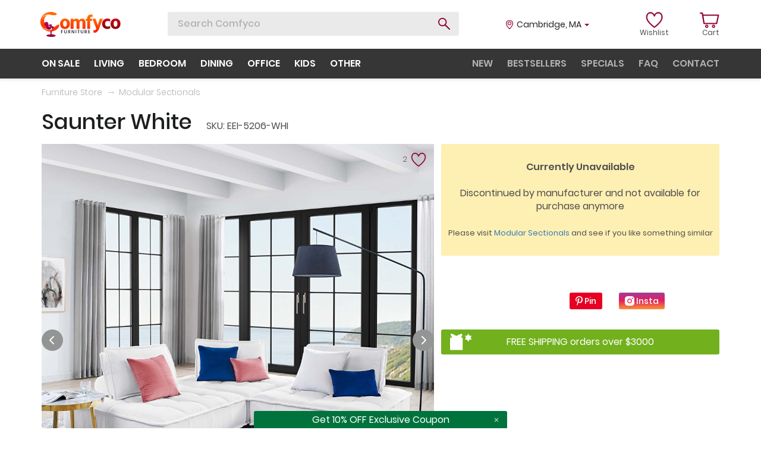

--- FILE ---
content_type: text/html; charset=UTF-8
request_url: https://www.comfyco.com/store/modular_sectionals/mw-eei-5206-whi.html
body_size: 40103
content:

<!doctype html>
<html lang="en">
<head>
	<title>Modway Saunter White Sectional Sofa EEI-5206-WHI | Comfyco</title>
	<meta name="title" content="Modway Saunter White Sectional Sofa EEI-5206-WHI | Comfyco"/>
		
	<meta name="description" content="Buy Saunter White Tufted fabric upholstery modular design 3-piece sofa in white finish by Modway Furniture. FREE Shipping on orders > $3000" />
    <meta charset="UTF-8">
    <meta name="viewport" content="width=device-width, user-scalable=no, initial-scale=1.0, maximum-scale=1.0, minimum-scale=1.0">
    <meta http-equiv="X-UA-Compatible" content="ie=edge">

    <link rel="apple-touch-icon" sizes="180x180" href="https://www.comfyco.com//icons/apple-touch-icon.png">
    <link rel="icon" type="image/png" sizes="32x32" href="https://www.comfyco.com//icons/favicon-32x32.png">
    <link rel="icon" type="image/png" sizes="16x16" href="https://www.comfyco.com//icons/favicon-16x16.png">
    <link rel="manifest" href="https://www.comfyco.com//icons/site.webmanifest">
    <link rel="mask-icon" href="https://www.comfyco.com//icons/safari-pinned-tab.svg" color="#5bbad5">
    <meta name="msapplication-TileColor" content="#da532c">
    <meta name="theme-color" content="#ffffff">
	

	
	<link rel="stylesheet" href="https://www.comfyco.com/lib/lib-css-files.min.css?v=1.01">
    <link rel="stylesheet" href="https://www.comfyco.com/css/header.css?v=1.05">
    <link rel="stylesheet" href="https://www.comfyco.com/css/style.css?v=2.83">

	<!-- <script src="https://www.comfyco.com/lib/jQuery1.12.4.js" defer></script>-->
	<script src="https://www.comfyco.com/lib/lib-js-files.min.js?v=2.327" defer></script>
    <script src="https://www.comfyco.com/js/script.new.js?v=2.327" defer></script>


	<!-- Google Tag Manager -->
	
	<script>
		function PubSub() {
			this.subscribers = {};
		}

		PubSub.prototype.subscribe = function (event, subscriber) {
			if(!this.subscribers[event]) {
				this.subscribers[event] = [];
			}

			this.subscribers[event].push(subscriber);
		};
		
		PubSub.prototype.publish = function (event, data) {
			if(!this.subscribers[event]) return;

			this.subscribers[event].forEach(function (subscriber) {
				subscriber(data);
			});
		};

		window.pubsub = new PubSub();
	</script>

	<!-- DELAYED SCRIPT LOADING -->

	<script>
		var loaded = false,
			gtag = function() {};

		function delayedLoading(e) {
			if (!loaded) {
				loaded = true;

				/* OMNISEND */
				(function() {
					window.omnisend = window.omnisend || [];
					omnisend.push(["accountID", "5d987dea8653ed5178225178"]);
					omnisend.push(["track", "$pageViewed"]);
					!function(){var e=document.createElement("script");e.type="text/javascript",e.async=!0,e.src="https://omnisrc.com/inshop/launcher-v2.js";var t=document.getElementsByTagName("script")[0];t.parentNode.insertBefore(e,t)}();

					pubsub.publish('script.omnisend.load');
				})();
				

				/* FACEBOOK JS SDK */
				(function(d, s, id) {
				var js, fjs = d.getElementsByTagName(s)[0];
				if (d.getElementById(id)) return;
				js = d.createElement(s); js.id = id;
				js.src = "//connect.facebook.net/en_US/sdk.js#xfbml=1&version=v2.5&appId=216072671839519";
				fjs.parentNode.insertBefore(js, fjs);

				pubsub.publish('script.facebook-sdk.load');
				}(document, 'script', 'facebook-jssdk'));

				/* PINTEREST */
				(function() {
					!function(e){if(!window.pintrk){window.pintrk = function () {
					window.pintrk.queue.push(Array.prototype.slice.call(arguments))};var
					n=window.pintrk;n.queue=[],n.version="3.0";var
					t=document.createElement("script");t.async=!0,t.src=e;var
					r=document.getElementsByTagName("script")[0];
					r.parentNode.insertBefore(t,r)}}("https://s.pinimg.com/ct/core.js");
					pintrk('load', '2613560362270', {em: '9130ff7912a790c632d93ef4334484c0e98962f2'});
					pintrk('page');

					pubsub.publish('script.pinterest.load');
				})();

				/* GOOGLE TAG MANAGER */
				(function(w,d,s,l,i){w[l]=w[l]||[];w[l].push({'gtm.start':
				new Date().getTime(),event:'gtm.js'});var f=d.getElementsByTagName(s)[0],
				j=d.createElement(s),dl=l!='dataLayer'?'&l='+l:'';j.async=true;j.src=
				'https://www.googletagmanager.com/gtm.js?id='+i+dl;f.parentNode.insertBefore(j,f);

				pubsub.publish('script.gtag.load');
				})(window,document,'script','dataLayer','GTM-KD66GNW');

				/* FACEBOOK PIXEL */
				
	  !function(f,b,e,v,n,t,s)
	  {if(f.fbq)return;n=f.fbq=function(){n.callMethod?
	  n.callMethod.apply(n,arguments):n.queue.push(arguments)};
	  if(!f._fbq)f._fbq=n;n.push=n;n.loaded=!0;n.version='2.0';
	  n.queue=[];t=b.createElement(e);t.async=!0;
	  t.src=v;s=b.getElementsByTagName(e)[0];
	  s.parentNode.insertBefore(t,s)}(window, document,'script',
	  'https://connect.facebook.net/en_US/fbevents.js');
	  fbq('init', '259119701203638');
	  fbq('track', 'PageView');

	  pubsub.publish('script.facebook.load');
	
				/* AJAX */

				(function() {
					var d=document,
					h=d.getElementsByTagName('head')[0],
					s=d.createElement('script');
					s.type='text/javascript';
					s.async=true;
					s.src='https://www.comfyco.com/js/ajax.js';
					h.appendChild(s);   
				}());
			}
		}

		window.addEventListener("scroll", delayedLoading);
		window.addEventListener("mousemove", delayedLoading);
		window.addEventListener("click", delayedLoading); 
	</script>

	<script type="application/ld+json">{"@context":"http://schema.org","@type":"WebSite","name":"Comfyco","url":"http://www.comfyco.com"}</script>

</head>
<body>

<!-- Google Tag Manager (noscript) -->
<noscript><iframe src="https://www.googletagmanager.com/ns.html?id=GTM-KD66GNW"
height="0" width="0" style="display:none;visibility:hidden"></iframe></noscript>
<!-- End Google Tag Manager (noscript) -->

<div id="fb-root"></div>
<noscript>
<img height="1" width="1" style="display:none;" alt=""
  src="https://ct.pinterest.com/v3/?event=init&tid=2613560362270&pd[em]=9130ff7912a790c632d93ef4334484c0e98962f2&noscript=1" />
</noscript>
<!-- end Pinterest Tag -->


<div class="wrapper">
    <header>
        <div class="top-line">
            <div class="container">
                <div class="display-table">
                    <div>
                        <a href="https://www.comfyco.com/" class="logo">
                            <svg width="135" height="42" viewBox="0 0 135 42" fill="none" xmlns="http://www.w3.org/2000/svg">
                                <path d="M93.989 28.1731L87.437 11.4924H92.7521L94.5907 16.774C95.0587 18.1335 95.4375 19.3034 95.7272 20.284C96.0392 21.2646 96.2286 21.9108 96.2955 22.2228L96.3958 22.6908C96.6409 21.7994 97.2426 19.8272 98.2009 16.774L99.8723 11.4924H104.887L98.7692 27.9391C97.0086 32.6859 94.3232 35.0593 90.713 35.0593C90.0221 35.0593 90.2282 35.1707 89.6711 35.0593L88.841 31.0145C89.1976 31.1036 89.5764 31.1482 89.9776 31.1482C91.8273 31.1482 93.1644 30.1565 93.989 28.1731Z" fill="url(#paint0_linear)"/>
                                <path d="M108.636 20.0162C108.726 21.5092 109.171 22.668 109.973 23.4925C110.776 24.317 111.834 24.7292 113.149 24.7292C114.553 24.7292 115.901 24.3392 117.193 23.5593V27.6372C115.879 28.3503 114.296 28.7068 112.447 28.7068C109.907 28.7068 107.812 27.9046 106.163 26.3002C104.514 24.6735 103.689 22.5788 103.689 20.0162C103.734 17.4759 104.559 15.3812 106.163 13.7322C107.767 12.061 109.962 11.2253 112.748 11.2253C114.464 11.2253 115.945 11.5485 117.193 12.1947V16.3729C116.012 15.6375 114.698 15.2698 113.249 15.2698C111.89 15.2698 110.787 15.6821 109.94 16.5066C109.093 17.3088 108.659 18.4787 108.636 20.0162Z" fill="url(#paint1_linear)"/>
                                <path d="M126.344 28.7068C123.692 28.7068 121.642 27.9158 120.193 26.3336C118.745 24.7292 118.021 22.6791 118.021 20.1834C118.021 17.5762 118.778 15.4369 120.294 13.7657C121.809 12.0721 123.825 11.2253 126.344 11.2253C128.973 11.2253 131.012 12.0387 132.46 13.6654C133.909 15.2921 134.633 17.3645 134.633 19.8825C134.633 22.4451 133.898 24.5621 132.427 26.2333C130.979 27.8823 128.951 28.7068 126.344 28.7068ZM126.31 15.0693C125.24 15.0693 124.438 15.5261 123.903 16.4397C123.369 17.3533 123.101 18.5344 123.101 19.9828C123.101 21.4312 123.369 22.6234 123.903 23.5593C124.461 24.4729 125.285 24.9298 126.377 24.9298C127.447 24.9298 128.238 24.4841 128.75 23.5927C129.285 22.6791 129.552 21.4981 129.552 20.0496C129.552 16.7294 128.472 15.0693 126.31 15.0693Z" fill="url(#paint2_linear)"/>
                                <path d="M38.1254 31.3233H35.8886V32.9862H37.8417V33.8469H35.8886V36.0947H34.8286V30.4626H38.1254V31.3233Z" fill="#323C3D"/>
                                <path d="M43.3087 33.9388V30.4626H44.3604V33.9304C44.3604 34.6602 44.1628 35.2173 43.7678 35.6017C43.3783 35.9805 42.8413 36.1699 42.1569 36.1699C41.4892 36.1699 40.9551 35.9833 40.5544 35.61C40.1594 35.2312 39.9618 34.6909 39.9618 33.9889V30.4626H41.0135V33.9806C41.0135 34.4095 41.1192 34.7215 41.3306 34.9165C41.5421 35.1059 41.8175 35.2006 42.1569 35.2006C42.9248 35.2006 43.3087 34.78 43.3087 33.9388Z" fill="#323C3D"/>
                                <path d="M47.5502 31.3317V33.17H48.2513C48.574 33.17 48.8161 33.0893 48.9774 32.9277C49.1388 32.7606 49.2195 32.5294 49.2195 32.2341C49.2195 31.9445 49.1332 31.7216 48.9607 31.5657C48.7938 31.4097 48.5518 31.3317 48.2346 31.3317H47.5502ZM49.4031 36.0947L48.1261 34.0391H47.5502V36.0947H46.4985V30.4626H48.2346C48.8745 30.4626 49.3753 30.6242 49.7369 30.9473C50.1042 31.2704 50.2878 31.7021 50.2878 32.2425C50.2822 32.6436 50.1849 32.9834 49.9957 33.262C49.8065 33.5349 49.5478 33.7383 49.2195 33.8719L50.6634 36.0947H49.4031Z" fill="#323C3D"/>
                                <path d="M52.415 36.0947V30.4626H53.6086L54.9607 32.8107C55.1832 33.1951 55.3808 33.5544 55.5533 33.8887C55.7313 34.2173 55.851 34.4513 55.9122 34.5906L56.004 34.7995C55.9595 34.3371 55.9372 33.6742 55.9372 32.8107V30.4626H56.9972V36.0947H55.7953L54.4265 33.755C54.2095 33.3873 54.012 33.0363 53.8339 32.7021C53.6614 32.3623 53.5418 32.1172 53.475 31.9668L53.3749 31.7328C53.4361 32.262 53.4667 32.9333 53.4667 33.7466V36.0947H52.415Z" fill="#323C3D"/>
                                <path d="M59.2296 36.0947V30.4626H60.2813V36.0947H59.2296Z" fill="#323C3D"/>
                                <path d="M66.0672 30.4626V31.3317H64.64V36.0947H63.58V31.3317H62.1528V30.4626H66.0672Z" fill="#323C3D"/>
                                <path d="M71.1713 33.9388V30.4626H72.2229V33.9304C72.2229 34.6602 72.0254 35.2173 71.6303 35.6017C71.2408 35.9805 70.7039 36.1699 70.0195 36.1699C69.3518 36.1699 68.8176 35.9833 68.417 35.61C68.0219 35.2312 67.8244 34.6909 67.8244 33.9889V30.4626H68.876V33.9806C68.876 34.4095 68.9818 34.7215 69.1932 34.9165C69.4046 35.1059 69.6801 35.2006 70.0195 35.2006C70.7874 35.2006 71.1713 34.78 71.1713 33.9388Z" fill="#323C3D"/>
                                <path d="M75.4128 31.3317V33.17H76.1139C76.4366 33.17 76.6786 33.0893 76.84 32.9277C77.0014 32.7606 77.082 32.5294 77.082 32.2341C77.082 31.9445 76.9958 31.7216 76.8233 31.5657C76.6564 31.4097 76.4143 31.3317 76.0972 31.3317H75.4128ZM77.2657 36.0947L75.9887 34.0391H75.4128V36.0947H74.3611V30.4626H76.0972C76.737 30.4626 77.2378 30.6242 77.5995 30.9473C77.9668 31.2704 78.1504 31.7021 78.1504 32.2425C78.1448 32.6436 78.0474 32.9834 77.8582 33.262C77.6691 33.5349 77.4103 33.7383 77.082 33.8719L78.526 36.0947H77.2657Z" fill="#323C3D"/>
                                <path d="M81.3376 35.234H83.6328V36.0947H80.2776V30.4626H83.5994V31.3233H81.3376V32.8525H83.3491V33.7048H81.3376V35.234Z" fill="#323C3D"/>
                                <path d="M41.3293 28.7067C38.6775 28.7067 36.6274 27.9156 35.179 26.3335C33.7306 24.7291 33.0063 22.679 33.0063 20.1832C33.0063 17.576 33.764 15.4368 35.2793 13.7655C36.7946 12.072 38.8112 11.2252 41.3293 11.2252C43.9587 11.2252 45.9977 12.0385 47.4461 13.6652C48.8946 15.2919 49.6188 17.3643 49.6188 19.8824C49.6188 22.445 48.8834 24.5619 47.4127 26.2332C45.9643 27.8822 43.9365 28.7067 41.3293 28.7067ZM41.2958 15.0691C40.2262 15.0691 39.424 15.5259 38.8892 16.4396C38.3544 17.3532 38.087 18.5342 38.087 19.9826C38.087 21.4311 38.3544 22.6233 38.8892 23.5592C39.4463 24.4728 40.2708 24.9296 41.3627 24.9296C42.4323 24.9296 43.2234 24.4839 43.7359 23.5926C44.2707 22.679 44.5381 21.4979 44.5381 20.0495C44.5381 16.7292 43.4574 15.0691 41.2958 15.0691Z" fill="url(#paint3_linear)"/>
                                <path d="M55.6816 11.4926V14.1332C56.6175 12.2614 58.2108 11.3255 60.4614 11.3255C62.8457 11.3255 64.4279 12.3951 65.2078 14.5343C65.5866 13.5315 66.2217 12.7516 67.1131 12.1945C68.0044 11.6152 69.0517 11.3255 70.255 11.3255C71.9263 11.3255 73.241 11.8603 74.1992 12.9299C75.1797 13.9772 75.67 15.5259 75.67 17.576V28.4393H70.7898V18.3782C70.7898 17.42 70.6004 16.6624 70.2216 16.1053C69.8428 15.5482 69.2969 15.2697 68.5838 15.2697C67.8261 15.2697 67.1465 15.5816 66.5448 16.2056C65.9655 16.8072 65.6758 17.8991 65.6758 19.4813V28.4393H60.7957V18.3782C60.7957 17.42 60.6062 16.6624 60.2274 16.1053C59.8486 15.5482 59.3027 15.2697 58.5896 15.2697C57.8319 15.2697 57.1523 15.5816 56.5506 16.2056C55.9713 16.8072 55.6816 17.8991 55.6816 19.4813V28.4393H50.8015V11.4926H55.6816Z" fill="url(#paint4_linear)"/>
                                <path d="M87.7491 4.70724V8.65144C87.1251 8.40632 86.5457 8.28376 86.0109 8.28376C85.1864 8.28376 84.5736 8.47317 84.1725 8.85199C83.7714 9.23081 83.5709 9.89932 83.5709 10.8575V11.4926H86.7463V15.0691H83.5709V28.4393H78.7242V15.0691H76.5181V11.4926H78.7242V10.8575C78.7242 8.80742 79.2924 7.21414 80.4289 6.07768C81.5876 4.94122 83.1809 4.37299 85.2087 4.37299C86.2561 4.37299 87.1028 4.4844 87.7491 4.70724Z" fill="url(#paint5_linear)"/>
                                <path d="M17.5611 0C21.8781 0 27.8048 2.4146 27.5488 3.80483C27.2927 5.19505 24.9512 5.48099 24.622 5.52431C24.2927 5.56764 21.183 5.85358 18.7318 5.26822C16.2806 4.68286 15.2562 4.39018 13.3172 4.39018C11.3782 4.39018 9.14657 4.72411 7.93926 5.26822C3.39338 7.31697 1.90276 12.9876 1.90276 12.9876C1.90276 12.9876 5.1954 5.45114 11.2685 5.26822C6.44344 8.82845 5.44968 11.7615 6.80513 18.7315C9.47583 25.4997 12.2929 28.2435 18.1464 28.5728C16.5001 30.1459 12.366 30.3625 8.92706 28.5728C6.00962 27.0545 4.59298 25.295 4.23039 24.7962C4.92702 25.8076 5.07299 26.2218 6.43929 27.6582C7.42708 28.5728 7.82951 28.8655 8.92706 29.524C10.0246 30.1825 12.4758 30.7679 14.1221 30.7679C17.1587 30.7679 19.6098 29.3411 20.561 28.5728C21.5123 27.8045 22.4635 26.6704 24.4025 24.9509C26.2525 23.3103 30.0365 20.7253 31.0609 21.3656C32.0853 22.0058 31.3311 24.1826 31.0609 25.0606C30.7907 25.9387 28.939 28.646 26.1951 30.2557C23.4513 31.8654 22.5 32.0118 21.2196 32.341C19.9391 32.6703 16.2806 33.1767 13.1709 32.6337C10.0612 32.0907 6.62221 29.7801 4.93931 28.0606C3.2564 26.3411 1.79301 24.4753 0.805215 21.8046C0.123184 19.9606 0.00882524 18.7219 0.000347717 16.7559C-0.00837342 14.7333 0.144218 13.5578 0.76863 11.634C1.40587 9.67066 1.98159 8.60265 3.21982 6.95112C4.89124 4.7218 6.25636 3.54873 8.70755 2.15851C10.2807 1.26627 13.2441 0 17.5611 0Z" fill="url(#paint6_linear)"/>
                                <path d="M16.1103 32.8858C16.4335 33.2504 16.6791 33.9339 16.886 34.7738C16.9774 35.5605 16.9506 35.874 16.886 36.3362C16.7114 37.3843 16.3689 38.3739 15.5285 39.2006C15.619 38.7189 15.7806 38.2697 15.981 37.8335C13.208 37.8791 10.2453 38.5448 10.0989 39.8517C9.95253 41.1585 14.8757 41.8828 18.5666 42C21.7339 41.8698 25.4183 41.4792 25.6122 39.8517C25.6122 39.0704 22.9038 37.8465 19.0837 37.7684C18.8962 37.4559 18.7152 37.1044 18.6312 36.4013C18.5873 35.341 18.7605 34.7738 18.7605 34.7738C18.7605 34.7738 19.1727 33.4018 19.9886 32.5603L16.1103 32.8858Z" fill="url(#paint7_linear)"/>
                                <path d="M23.5265 25.8313C22.4341 25.0006 21.458 24.3459 20.431 24.1562C20.202 24.1562 20.1693 24.0908 19.7768 24.3524L18.4685 22.3248L19.136 22.0993L18.5339 20.4934L12.8755 22.1613C13.2288 21.625 13.4316 20.984 13.4316 20.2972C13.4316 18.3808 11.8485 16.8306 9.89917 16.8306C7.94981 16.8306 6.43994 18.3808 6.43994 20.2972C6.43994 21.952 7.55078 23.3386 9.12727 23.6788C10.5744 26.8557 12.161 29.6154 14.1234 29.7462C14.8561 29.8901 16.8593 28.4404 18.7302 27.0341L17.8798 25.399L16.7023 26.053L17.5527 24.3524L20.0873 29.0144L21.7393 28.2769L20.6926 26.4455L22.1362 27.185L23.5265 25.8313ZM14.7399 25.9222C14.1969 25.5494 13.8502 24.9607 13.8241 24.0254L12.1887 24.1562L15.9173 22.9789L14.7399 25.9222Z" fill="url(#paint8_linear)"/>
                                <defs>
                                <linearGradient id="paint0_linear" x1="96.6716" y1="9.89839" x2="96.6716" y2="32.815" gradientUnits="userSpaceOnUse">
                                <stop stop-color="#FF7600"/>
                                <stop offset="1" stop-color="#FF1F00"/>
                                </linearGradient>
                                <linearGradient id="paint1_linear" x1="119.232" y1="9.89875" x2="119.232" y2="32.8134" gradientUnits="userSpaceOnUse">
                                <stop stop-color="#D70015"/>
                                <stop offset="1" stop-color="#7C0106"/>
                                </linearGradient>
                                <linearGradient id="paint2_linear" x1="119.232" y1="9.89875" x2="119.232" y2="32.8134" gradientUnits="userSpaceOnUse">
                                <stop stop-color="#D70015"/>
                                <stop offset="1" stop-color="#7C0106"/>
                                </linearGradient>
                                <linearGradient id="paint3_linear" x1="48.4121" y1="5.45939" x2="48.4121" y2="33.6621" gradientUnits="userSpaceOnUse">
                                <stop stop-color="#FF7600"/>
                                <stop offset="1" stop-color="#FF1F00"/>
                                </linearGradient>
                                <linearGradient id="paint4_linear" x1="48.4121" y1="5.45939" x2="48.4121" y2="33.6621" gradientUnits="userSpaceOnUse">
                                <stop stop-color="#FF7600"/>
                                <stop offset="1" stop-color="#FF1F00"/>
                                </linearGradient>
                                <linearGradient id="paint5_linear" x1="48.4121" y1="5.45939" x2="48.4121" y2="33.6621" gradientUnits="userSpaceOnUse">
                                <stop stop-color="#FF7600"/>
                                <stop offset="1" stop-color="#FF1F00"/>
                                </linearGradient>
                                <linearGradient id="paint6_linear" x1="15.7912" y1="0" x2="15.7912" y2="32.8728" gradientUnits="userSpaceOnUse">
                                <stop stop-color="#FF6F00"/>
                                <stop offset="1" stop-color="#FF2800"/>
                                </linearGradient>
                                <linearGradient id="paint7_linear" x1="17.854" y1="32.5603" x2="17.854" y2="42" gradientUnits="userSpaceOnUse">
                                <stop stop-color="#CF0061"/>
                                <stop offset="1" stop-color="#82002F"/>
                                </linearGradient>
                                <linearGradient id="paint8_linear" x1="14.9832" y1="16.8306" x2="14.9832" y2="29.7561" gradientUnits="userSpaceOnUse">
                                <stop stop-color="#CF0061"/>
                                <stop offset="1" stop-color="#750133"/>
                                </linearGradient>
                                </defs>
                            </svg>
                        </a>

                        <div class="search">
                            <form role="search" method="post" action="https://www.comfyco.com/search.php">
								
                                <input enterkeyhint="search" type="text" name="s" id="siteSearch" value="" placeholder="Search Comfyco" dir="auto" autocomplete="off" tabindex="0" spellcheck="false">
                                <button type="submit" class="btn-search anim"></button>
                            </form>
                            <div class="search-result scroll-decorate">
                                <ul class="prompt-list">

                                </ul>
                                <ul class="product-list">
                                   
                                </ul>
                            </div>
                        </div>
                    </div>
                    <div class="right-side">
                        <div class="location js-location">
														<span class="city">Cambridge</span>, <span class="state">MA</span>
							                            
                            <span class="caret"></span>
                            <div class="location-form">
                                <form action="#">
                                    <div class="form-block">
                                        <input type="text" placeholder="Your ZIP" id="zip_input" class="zip_input" maxlength="5" value="02139" onfocus="this.value=''">
										<input type="hidden" id="cur_zip" class="cur_zip" value="02139">
                                        <div class="error-text zip_input_error" id="zip_input_error">ZIP is incorrect</div>
                                        <button type="submit" class="zip-btn"></button>
                                    </div>
                                </form>
                            </div>
                        </div>
                        <a href="https://www.comfyco.com/wishlist.php" class="lists account-list">
                            <div class="count">
                                                                <svg width="33" height="28" viewBox="0 0 33 28" fill="none" xmlns="http://www.w3.org/2000/svg">
                                    <path d="M24.1632 1.05376C22.4108 0.835081 20.6128 1.28807 19.1003 2.32962C18.0719 3.03783 17.2377 3.99004 16.6499 5.10313C16.0621 3.99004 15.228 3.03815 14.1996 2.32962C12.687 1.28807 10.8887 0.835081 9.13665 1.05376C7.43222 1.26651 5.90309 2.12655 4.83087 3.4752C3.63309 4.9816 3 7.0847 3 9.55768C3 17.7386 15.6944 26.4971 16.2348 26.866C16.3668 26.9563 16.5152 26.9994 16.6618 26.9994C16.6707 26.9994 16.6792 26.9979 16.6881 26.9979C16.6967 26.9982 16.7053 26.9994 16.7142 26.9994C16.8614 26.9994 17.0103 26.956 17.143 26.8648C17.6801 26.4958 30.2999 17.7373 30.2999 9.55768C30.2999 7.08501 29.6668 4.9816 28.4693 3.4752C27.3965 2.12655 25.8673 1.26651 24.1632 1.05376ZM22.5897 20.175C20.129 22.6192 17.6378 24.4955 16.6866 25.1853C15.7338 24.499 13.2384 22.6314 10.7629 20.19C7.94005 17.4052 4.57503 13.3006 4.57503 9.55768C4.57503 7.48051 5.08079 5.74637 6.03753 4.5433C6.8628 3.50519 7.99839 2.86914 9.32172 2.70419C11.8917 2.38335 15.061 3.96505 15.8714 7.528C15.9576 7.90694 16.2774 8.16155 16.631 8.16405C16.6372 8.16436 16.6434 8.16436 16.6496 8.16436C16.6561 8.16436 16.6627 8.16436 16.6692 8.16405C17.0227 8.16124 17.3422 7.90663 17.4284 7.528C18.2389 3.96505 21.4091 2.38335 23.9781 2.70419C25.3012 2.86945 26.4368 3.50519 27.2623 4.5433C28.2191 5.74668 28.7248 7.48051 28.7248 9.55768C28.7245 13.2965 25.3885 17.3949 22.5897 20.175Z" fill="#920031" stroke="#920031" stroke-width="0.6"/>
                                </svg>
                            </div>
                            <span>Wishlist</span>
                        </a>
                        <div class="cart account-list">
                            <a href="https://www.comfyco.com/cart.php" class="cart-icon">
                                <div class="count">
                                    <svg width="33" height="28" viewBox="0 0 33 28" fill="none" xmlns="http://www.w3.org/2000/svg">
                                        <path d="M1.03257 3.00156C-0.344191 3.00156 -0.344191 1 1.03257 1H4.20972C4.73924 1 5.16286 1.40031 5.26877 1.9007L6.0101 4.44268H31.3214C32.0627 4.44268 32.5922 4.94307 32.4863 5.64362L29.4151 19.5544C29.4151 20.0548 28.8856 20.4551 28.356 20.4551H7.17506C6.64553 20.4551 6.22191 20.0548 6.11601 19.5544L3.25658 3.00156C3.25658 3.00156 2.40934 3.00156 1.03257 3.00156ZM6.22191 6.44424L8.1282 18.4536H27.5088L30.1564 6.44424H6.22191Z" fill="#920031"/>
                                        <path d="M11.7856 21.4152C13.3107 21.4152 14.4968 22.7041 14.4968 24.2508C14.4968 25.7975 13.3107 27.0005 11.7856 27.0005C10.2606 27.0005 8.98975 25.7975 8.98975 24.2508C8.98975 22.7041 10.2606 21.4152 11.7856 21.4152ZM11.7856 23.1338C11.1926 23.1338 10.6842 23.6493 10.6842 24.2508C10.6842 24.8523 11.1926 25.2819 11.7856 25.2819C12.3787 25.2819 12.8023 24.8523 12.8023 24.2508C12.8023 23.6493 12.3787 23.1338 11.7856 23.1338Z" fill="#920031"/>
                                        <path d="M23.2236 21.4152C24.7487 21.4152 25.9348 22.7041 25.9348 24.2508C25.9348 25.7975 24.7487 27.0005 23.2236 27.0005C21.6986 27.0005 20.4277 25.7975 20.4277 24.2508C20.4277 22.7041 21.6986 21.4152 23.2236 21.4152ZM23.2236 23.1338C22.6306 23.1338 22.1222 23.6493 22.1222 24.2508C22.1222 24.8523 22.6306 25.2819 23.2236 25.2819C23.8167 25.2819 24.2403 24.8523 24.2403 24.2508C24.2403 23.6493 23.8167 23.1338 23.2236 23.1338Z" fill="#920031"/>
                                    </svg>
                                                                    </div>
                                <span>Cart</span>
                            </a>

							<!-- Shopping cart overlay -->
													
							<!-- Shopping cart 00733C end -->
                        </div>
                    </div>
                </div>
            </div>
        </div>
        <div class="menu menu-static">
            <div class="container">
                <div class="menu-block">
                    <ul class="primary product-menu">
                        <li><a href="https://www.comfyco.com/specials.html">on sale</a></li>
                        <li class="has-children">
                            <a href="https://www.comfyco.com/living_room_furniture.html">living</a>
                            <div class="submenu">
                                <ul class="submenu-list">
                                    <li><a href="https://www.comfyco.com/store/sectional_sofas.html" data-id="Sectional_Sofas">Sectional Sofas</a></li>
									<li><a href="https://www.comfyco.com/store/modular_sectionals.html" data-id="Modular-Sectionals">Modular Sectionals</a></li>
                                    <li><a href="https://www.comfyco.com/store/leather_sofa_sets.html" data-id="Leather-Sofas">Leather Sofas</a></li>
                                    <li><a href="https://www.comfyco.com/store/fabric_sofas.html" data-id="Fabric-Sofas">Fabric Sofas</a></li>
                                    <li><a href="https://www.comfyco.com/store/sleepers.html" data-id="Sofa-Beds">Sofa Beds</a></li>
                                    <li><a href="https://www.comfyco.com/store/recliners.html" data-id="Recliners">Recliners</a></li>
									<li><a href="https://www.comfyco.com/store/recliner_sectionals.html" data-id="Recliner-Sectionals">Recliner Sectionals</a></li>
									<li><a href="https://www.comfyco.com/store/recliner_chairs.html" data-id="Recliner-Chairs">Recliner Chairs</a></li>
                                    <li><a href="https://www.comfyco.com/store/loveseats.html" data-id="Loveseats">Loveseats</a></li>
                                    <li><a href="https://www.comfyco.com/store/chairs.html" data-id="Chairs">Chairs</a></li>
                                    <li><a href="https://www.comfyco.com/store/coffee_tables.html" data-id="Coffee-Tables">Coffee Tables</a></li>
                                    <li><a href="https://www.comfyco.com/store/displays.html" data-id="Displays">Displays</a></li>
                                    <li><a href="https://www.comfyco.com/store/tv_stands.html" data-id="TV-Stands">TV Stands</a></li>
                                    <li><a href="https://www.comfyco.com/store/wallunits.html" data-id="Wall-Units">Wall-Units</a></li>
									<li><a href="https://www.comfyco.com/store/living_room_sets.html" data-id="Living-Room-Sets">Living Room Sets</a></li>
                                </ul>
                                <ul class="submenu-list-description">
                                    <li data-id="Sectional_Sofas" class="static">
                                        <img src="/img/lazyimg-loader.gif" data-menu-src="https://www.comfyco.com/img/menu/sectional2.jpg" alt="Sectional Sofas">
                                        <p class="title">Sectional Sofas</p>
                                        <div class="short-description">L-shape sofas in right and left rotations, in both leather and various fabric types for any taste.</div>
                                    </li>
                                    <li data-id="Modular-Sectionals">
                                        <img src="/img/lazyimg-loader.gif" data-menu-src="https://www.comfyco.com/img/menu/modular2.jpg" alt="Modular Sectionals">
                                        <p class="title">Modular Sectionals</p>
                                        <div class="short-description">Here we list modular sectionals - typically these consist of pieces so you can design any size sectional you need.</div>
                                    </li>
                                    <li data-id="Leather-Sofas">
                                        <img src="/img/lazyimg-loader.gif" data-menu-src="https://www.comfyco.com/img/menu/leather2.jpg" alt="Leather Sofas">
                                        <p class="title">Leather Sofas</p>
                                        <div class="short-description">Leather, top grain & leather match sofas, loveseats and chairs in various styles. Modern & traditional.</div>
                                    </li>
                                    <li data-id="Fabric-Sofas">
                                        <img src="/img/lazyimg-loader.gif" data-menu-src="https://www.comfyco.com/img/menu/fabric2.jpg" alt="Fabric Sofas">
                                        <p class="title">Fabric Sofas</p>
                                        <div class="short-description">Fabric / chenille / microfiber sofas and matching loveseats/chairs. Classic and contemporary styles.</div>
                                    </li>
                                    <li data-id="Sofa-Beds">
                                        <img src="/img/lazyimg-loader.gif" data-menu-src="https://www.comfyco.com/img/menu/sofabed2.jpg" alt="Sofa Beds">
                                        <p class="title">Sofa Beds</p>
                                        <div class="short-description">Variety of different style sofa beds, futon style sofas, adjustable couches w/ storage and sleeper sofas.</div>
                                    </li>
                                    <li data-id="Recliners">
                                        <img src="/img/lazyimg-loader.gif" data-menu-src="https://www.comfyco.com/img/menu/recliner2.jpg" alt="Recliners">
                                        <p class="title">Recliners</p>
                                        <div class="short-description">Recliner couches / loveseats and chairs in both leather and fabric, traditional and contemporary.</div>
                                    </li>
                                    <li data-id="Recliner-Sectionals">
                                        <img src="/img/lazyimg-loader.gif" data-menu-src="https://www.comfyco.com/img/menu/recliners3.jpg" alt="Recliner Sectionals">
                                        <p class="title">Recliner Sectionals</p>
                                        <div class="short-description">Recliner L-shape sectional sofas - on these one or more sides have built-in recliners. Contemporary and traditional styles.</div>
                                    </li>
                                    <li data-id="Recliner-Chairs">
                                        <img src="/img/lazyimg-loader.gif" data-menu-src="https://www.comfyco.com/img/menu/reclinerc2.jpg" alt="Recliner Chairs">
                                        <p class="title">Recliner Chairs</p>
                                        <div class="short-description">Recliner chairs of various styles and shapes. Leather / microfiber and fabric. Best used with your favorite movies or TV shows.</div>
                                    </li>
                                    <li data-id="Loveseats">
                                        <img src="/img/lazyimg-loader.gif" data-menu-src="https://www.comfyco.com/img/menu/loveseat2.jpg" alt="Loveseats">
                                        <p class="title">Loveseats</p>
                                        <div class="short-description">Loveseats are typically meant for 2 seating places. Most of our loveseats are parts from either leather or fabric sofa set categories.</div>
                                    </li>
                                    <li data-id="Chairs">
                                        <img src="/img/lazyimg-loader.gif" data-menu-src="https://www.comfyco.com/img/menu/chair2.jpg" alt="Chairs">
                                        <p class="title">Chairs</p>
                                        <div class="short-description">Our collection of chairs - either part of a bigger sofa/loveseat collection or separate models. You'll find the one you love!</div>
                                    </li>
                                    <li data-id="Coffee-Tables">
                                        <img src="/img/lazyimg-loader.gif" data-menu-src="https://www.comfyco.com/img/menu/coffeetable2.jpg" alt="Coffee Tables & Sets">
                                        <p class="title">Coffee Tables</p>
                                        <div class="short-description">Collection of various coffee tables in contemporary, classic & urban styles with matching end or sofa / console tables.</div>
                                    </li>
                                    <li data-id="Displays">
                                        <img src="/img/lazyimg-loader.gif" data-menu-src="https://www.comfyco.com/img/menu/display2.jpg" alt="Displays">
                                        <p class="title">Displays</p>
                                        <div class="short-description">Display units, cabinets and consoles - any furniture you can use for display purpose anywhere in your home. </div>
                                    </li>
                                    <li data-id="TV-Stands">
                                        <img src="/img/lazyimg-loader.gif" data-menu-src="https://www.comfyco.com/img/menu/tvstand2.jpg" alt="TV Stands">
                                        <p class="title">TV Stands</p>
                                        <div class="short-description">A lot of various style TV stands - modern ones with high gloss finishes; traditional, industrial and casual designs.</div>
                                    </li>
                                    <li data-id="Wall-Units">
                                        <img src="/img/lazyimg-loader.gif" data-menu-src="https://www.comfyco.com/img/menu/wallunit2.jpg" alt="Wall-Units">
                                        <p class="title">Wall-Units</p>
                                        <div class="short-description">Wall-Units are amazing pieces that serve as center of your living room - with plenty of storage and space for your TV.</div>
                                    </li>
                                    <li data-id="Living-Room-Sets">
                                        <img src="/img/lazyimg-loader.gif" data-menu-src="https://www.comfyco.com/img/menu/livingroomset2.jpg" alt="Living Room Sets">
                                        <p class="title">Living Room Sets</p>
                                        <div class="short-description">Set special deals - discounted if your purchase these together! Sofas & sectional special set deals.</div>
                                    </li>
                                </ul>
                            </div>
                        </li>
						<li class="has-children">
                            <a href="https://www.comfyco.com/bedroom_furniture.html">bedroom</a>
                            <div class="submenu">
                                <ul class="submenu-list">
                                    <li><a href="https://www.comfyco.com/store/modern_bedrooms.html" data-id="Queen-Beds">Queen Beds, Casegoods</a></li>
                                    <li><a href="https://www.comfyco.com/store/king_size_beds.html" data-id="King-Beds">King Beds, Casegoods</a></li>
                                    <li><a href="https://www.comfyco.com/store/full_size_beds.html" data-id="Full-Beds">Full Beds, Casegoods</a></li>
                                    <li><a href="https://www.comfyco.com/store/twin_size_beds.html" data-id="Twin-Beds">Twin Beds, Casegoods</a></li>
                                    <li><a href="https://www.comfyco.com/store/single_beds.html" data-id="Single-Beds">Single Beds</a></li>
                                    <li><a href="https://www.comfyco.com/store/daybeds.html" data-id="Daybeds">Daybeds</a></li>
                                    <li><a href="https://www.comfyco.com/store/mattresses.html" data-id="Mattresses">Mattresses</a></li>
									<li><a href="https://www.comfyco.com/store/dressers.html" data-id="Dressers">Dressers</a></li>
									<li><a href="https://www.comfyco.com/store/night_stands.html" data-id="Night-Stands">Night Stands</a></li>
									<li><a href="https://www.comfyco.com/store/chests_armoirs.html" data-id="Chests">Chests, Armoires</a></li>
                                    <li><a href="https://www.comfyco.com/store/wardrobes.html" data-id="Wardrobes">Wardrobes</a></li>
									<li><a href="https://www.comfyco.com/store/vanities.html" data-id="Vanities">Vanities</a></li>
									<li><a href="https://www.comfyco.com/store/bed_accessories.html" data-id="Bed-Accessories">Bed Accessories</a></li>
									<li><a href="https://www.comfyco.com/store/modern_bed_sets.html" data-id="Modern-Bed-Sets">5-6 PCS Bed Sets</a></li>
                                </ul>
                                <ul class="submenu-list-description">
                                    <li data-id="Queen-Beds" class="static">
                                        <img src="/img/lazyimg-loader.gif" data-menu-src="https://www.comfyco.com/img/menu/qbed2.jpg" alt="Queen Beds & Casegoods">
                                        <p class="title">Queen Beds + Casegoods</p>
                                        <div class="short-description">Our ultimate bedroom category. All sizes displayed here with all possible options for casegoods that are part of the set.</div>
                                    </li>
                                    <li data-id="King-Beds">
                                        <img src="/img/lazyimg-loader.gif" data-menu-src="https://www.comfyco.com/img/menu/kbed2.jpg" alt="King Beds & Casegoods">
                                        <p class="title">King Beds + Casegoods</p>
                                        <div class="short-description">King size beds displayed here with all matching casegoods, if any. We have overwhelming selection of styles.</div>
                                    </li>
                                    <li data-id="Full-Beds">
                                        <img src="/img/lazyimg-loader.gif" data-menu-src="https://www.comfyco.com/img/menu/fbed2.jpg" alt="Full Beds & Casegoods">
                                        <p class="title">Full Beds + Casegoods</p>
                                        <div class="short-description">Full size bed with all matching casegoods if any. If you're looking for full beds, this is the place.</div>
                                    </li>
                                    <li data-id="Twin-Beds">
                                        <img src="/img/lazyimg-loader.gif" data-menu-src="https://www.comfyco.com/img/menu/tbed2.jpg" alt="Twin Beds & Casegoods">
                                        <p class="title">Twin Beds + Casegoods</p>
                                        <div class="short-description">Single twin beds + casegoods if they are from this collection. You can pick up any casegoods you like from other groups.</div>
                                    </li>
                                    <li data-id="Single-Beds">
                                        <img src="/img/lazyimg-loader.gif" data-menu-src="https://www.comfyco.com/img/menu/sbed2.jpg" alt="Single, Stand Alone Beds">
                                        <p class="title">Single Beds</p>
                                        <div class="short-description">Amazing collection of stand alone contemporary bed models. These normally do not have matching casegoods.</div>
                                    </li>
                                    <li data-id="Daybeds">
                                        <img src="/img/lazyimg-loader.gif" data-menu-src="https://www.comfyco.com/img/menu/daybed2.jpg" alt="Daybeds">
                                        <p class="title">Daybeds</p>
                                        <div class="short-description">Daybeds, mostly in twin size, that come with trundles most of the time. Perfect for guest room.</div>
                                    </li>
                                    <li data-id="Mattresses">
                                        <img src="/img/lazyimg-loader.gif" data-menu-src="https://www.comfyco.com/img/menu/mattress.jpg" alt="Mattresses">
                                        <p class="title">Mattresses</p>
                                        <div class="short-description">Our collection of high-quality premium mattresses, if you need one. We have few price ranges to choose from.</div>
                                    </li>
                                    <li data-id="Dressers">
                                        <img src="/img/lazyimg-loader.gif" data-menu-src="https://www.comfyco.com/img/menu/dresser2.jpg" alt="Dressers">
                                        <p class="title">Dressers</p>
                                        <div class="short-description">Dressers, usually a part of collection in various styles. Sold with no mirrors in this category.</div>
                                    </li>
                                    <li data-id="Night-Stands">
                                        <img src="/img/lazyimg-loader.gif" data-menu-src="https://www.comfyco.com/img/menu/nightstand2.jpg" alt="Night Stands">
                                        <p class="title">Night Stands</p>
                                        <div class="short-description">Night stands and night tables, usually a part of collection but of course can be purchased separately.</div>
                                    </li>
                                    <li data-id="Chests">
                                        <img src="/img/lazyimg-loader.gif" data-menu-src="https://www.comfyco.com/img/menu/chest2.jpg" alt="Chests & Armoires">
                                        <p class="title">Chests & Armoires</p>
                                        <div class="short-description">Our collection of chests of drawers of various styles that serve as primiry bedroom storage furniture. </div>
                                    </li>
                                    <li data-id="Wardrobes">
                                        <img src="/img/lazyimg-loader.gif" data-menu-src="https://www.comfyco.com/img/menu/wardrobe.jpg" alt="Wardrobes">
                                        <p class="title">Wardrobes</p>
                                        <div class="short-description">Bedroom wardobes of various formats - usually larger than chests and take more space. </div>
                                    </li>
                                    <li data-id="Vanities">
                                        <img src="/img/lazyimg-loader.gif" data-menu-src="https://www.comfyco.com/img/menu/vanity.jpg" alt="Vanities">
                                        <p class="title">Vanities</p>
                                        <div class="short-description">Vanities are absolutely essential to some of our lovely ladies. In most cases come with stools.</div>
                                    </li>
                                    <li data-id="Bed-Accessories">
                                        <img src="/img/lazyimg-loader.gif" data-menu-src="https://www.comfyco.com/img/menu/bedaccessories.jpg" alt="Bedroom Accessories">
                                        <p class="title">Bedroom Accessories</p>
                                        <div class="short-description">Trundle supports, rail systems, boxspring holders - everything you might need for you bed.</div>
                                    </li>
                                    <li data-id="Modern-Bed-Sets">
                                        <img src="/img/lazyimg-loader.gif" data-menu-src="https://www.comfyco.com/img/menu/bedset2.jpg" alt="Bedroom Set Deals">
                                        <p class="title">5-6 PCS Bedroom Sets</p>
                                        <div class="short-description">Already discounted 5-6 pieces bedroom sets, amazing value. Another discounts can't be applied.</div>
                                    </li>
                                </ul>
                            </div>
                        </li>
						<li class="has-children">
                            <a href="https://www.comfyco.com/dining_room_furniture.html">dining</a>
                            <div class="submenu">
                                <ul class="submenu-list">
                                    <li><a href="https://www.comfyco.com/store/casual_dining_sets.html" data-id="Casual-Dining">Casual Dining Sets</a></li>
                                    <li><a href="https://www.comfyco.com/store/counter_dining_sets.html" data-id="Couther-Height-Dining">Counter Height Dining</a></li>
                                    <li><a href="https://www.comfyco.com/store/dining.html" data-id="Family-Size-Dining">Family Size Dining</a></li>
                                    <li><a href="https://www.comfyco.com/store/single_dining_tables.html" data-id="Single-Dining-Tables">Single Dining Tables</a></li>
									<li><a href="https://www.comfyco.com/store/dining_chairs.html" data-id="Dining-Chairs">Dining Chairs</a></li>
                                    <li><a href="https://www.comfyco.com/store/buffets_servers_cabinets.html" data-id="Buffets">Buffets, Servers</a></li>
                                    <li><a href="https://www.comfyco.com/store/chinas_curios.html" data-id="Chinas-Curios">Chinas, Curios</a></li>
                                    <li><a href="https://www.comfyco.com/store/kitchen_carts_islands.html" data-id="Kitchen-Carts">Kitchen Carts & Islands</a></li>
                                    <li><a href="https://www.comfyco.com/store/bars.html" data-id="Bar-Tables">Bar Tables</a></li>
                                    <li><a href="https://www.comfyco.com/store/bar_stools.html" data-id="Bar-Stools">Bar Stools</a></li>
                                </ul>
                                <ul class="submenu-list-description">
                                    <li data-id="Casual-Dining" class="static">
                                        <img src="/img/lazyimg-loader.gif" data-menu-src="https://www.comfyco.com/img/menu/casualdining2.jpg" alt="Casual Dining Sets">
                                        <p class="title">Casual Dining Sets</p>
                                        <div class="short-description">Everyday style dining tables & chairs. Add up as many chairs as you need. Contemporary & classic styles.</div>
                                    </li>
                                    <li data-id="Couther-Height-Dining">
                                        <img src="/img/lazyimg-loader.gif" data-menu-src="https://www.comfyco.com/img/menu/counterheight2.jpg" alt="Counter Height Bar Style Dining Sets">
                                        <p class="title">Counter Height Dining Sets</p>
                                        <div class="short-description">Bar style & counter height dining tables with matching chairs. For those who love bar style height dining.</div>
                                    </li>
                                    <li data-id="Family-Size-Dining">
                                        <img src="/img/lazyimg-loader.gif" data-menu-src="https://www.comfyco.com/img/menu/familydining.jpg" alt="Family Size Dining Furniture">
                                        <p class="title">Family Size Dining Tables</p>
                                        <div class="short-description">Large, family-size dining collections for 6+, usually with larger tables, buffets,  chinas, curios and more.</div>
                                    </li>
                                    <li data-id="Single-Dining-Tables">
                                        <img src="/img/lazyimg-loader.gif" data-menu-src="https://www.comfyco.com/img/menu/singledining2.jpg" alt="Singe Dining Tables">
                                        <p class="title">Single Dining</p>
                                        <div class="short-description">These tables are sold separately in case you have chairs already or want to get some other chairs.</div>
                                    </li>
                                    <li data-id="Dining-Chairs">
                                        <img src="/img/lazyimg-loader.gif" data-menu-src="https://www.comfyco.com/img/menu/diningchair2.jpg" alt="Dining Chairs">
                                        <p class="title">Dining Chairs</p>
                                        <div class="short-description">Some of dining chairs we sell. A lot can be bought in pairs. More chairs can be found in casual category.</div>
                                    </li>
                                    <li data-id="Buffets">
                                        <img src="/img/lazyimg-loader.gif" data-menu-src="https://www.comfyco.com/img/menu/buffet2.jpg" alt="Buffets & Kitchen Cabinets">
                                        <p class="title">Buffets, Servers</p>
                                        <div class="short-description">Buffets and kitchen cabinest of all styles, contemporary and classic. These can be used anywhere.</div>
                                    </li>
                                    <li data-id="Chinas-Curios">
                                        <img src="/img/lazyimg-loader.gif" data-menu-src="https://www.comfyco.com/img/menu/china2.jpg" alt="Dining Chinas and Curios">
                                        <p class="title">Chinas, Curios</p>
                                        <div class="short-description">Various chinas, curios and dining room style storage furniture. Can be used as non-kitchen stand alone display unit.</div>
                                    </li>
                                    <li data-id="Kitchen-Carts">
                                        <img src="/img/lazyimg-loader.gif" data-menu-src="https://www.comfyco.com/img/menu/kitchencart.jpg" alt="Kitchen Carts & Islands">
                                        <p class="title">Kitchen Carts & Islands</p>
                                        <div class="short-description">Additional kitchen furniture like rolling carts and kitchen islands. </div>
                                    </li>
                                    <li data-id="Bar-Tables">
                                        <img src="/img/lazyimg-loader.gif" data-menu-src="https://www.comfyco.com/img/menu/bartable.jpg" alt="Bar Tables">
                                        <p class="title">Bar Tables</p>
                                        <div class="short-description">Stand alone bar tables & bar furniture. To some matching bar stools can be added.</div>
                                    </li>
                                    <li data-id="Bar-Stools">
                                        <img src="/img/lazyimg-loader.gif" data-menu-src="https://www.comfyco.com/img/menu/barstool.jpg" alt="Bar Stool">
                                        <p class="title">Bar Stool</p>
                                        <div class="short-description">Bar stools of all styles, mostly modern. Many of these come in pairs!</div>
                                    </li>
                                </ul>
                            </div>
                        </li>
                        <li class="has-children">
                            <a href="https://www.comfyco.com/office_furniture.html">office</a>
                            <div class="submenu">
                                <ul class="submenu-list">
									<li><a href="https://www.comfyco.com/store/office.html" data-id="Office-Collections">Office Collections</a></li>
                                    <li><a href="https://www.comfyco.com/store/office_computer_desks.html" data-id="Office-Desks">Office Desks</a></li>
                                    <li><a href="https://www.comfyco.com/store/office_chair.html" data-id="Office-Chair">Office Chairs</a></li>
                                    <li><a href="https://www.comfyco.com/store/office_bookcases.html" data-id="Office-Bookcase">Office Bookcases</a></li>
                                    <li><a href="https://www.comfyco.com/store/office_file_cabinets.html" data-id="File-Cabinet">File Cabinets</a></li>
                                </ul>
                                <ul class="submenu-list-description">
                                    <li data-id="Office-Collections" class="static">
                                        <img src="/img/lazyimg-loader.gif" data-menu-src="https://www.comfyco.com/img/menu/officecollection.jpg" alt="Office Collections">
                                        <p class="title">Office Collections</p>
                                        <div class="short-description">In this category you can find office furniture that consists from few matching pieces, desks, hutches, bookcases, etc.</div>
                                    </li>
                                    <li data-id="Office-Desks">
                                        <img src="/img/lazyimg-loader.gif" data-menu-src="https://www.comfyco.com/img/menu/officedesk.jpg" alt="Office Desks">
                                        <p class="title">Office Desks</p>
                                        <div class="short-description">Office and computer desks: from modern and contemporary to more traditional and robust insdustrial style.</div>
                                    </li>
                                    <li data-id="Office-Chair">
                                        <img src="/img/lazyimg-loader.gif" data-menu-src="https://www.comfyco.com/img/menu/officechair.jpg" alt="Office Chair">
                                        <p class="title">Office Chairs</p>
                                        <div class="short-description">Need a computer or office chair? Here's the place to find one. </div>
                                    </li>
                                    <li data-id="Office-Bookcase">
                                        <img src="/img/lazyimg-loader.gif" data-menu-src="https://www.comfyco.com/img/menu/officebookcase.jpg" alt="Bookcases">
                                        <p class="title">Bookcases</p>
                                        <div class="short-description">Some of bookcases that would look good and functional in your home office or any other room.</div>
                                    </li>
                                    <li data-id="File-Cabinet">
                                        <img src="/img/lazyimg-loader.gif" data-menu-src="https://www.comfyco.com/img/menu/filecabinet.jpg" alt="File Cabinets">
                                        <p class="title">File Cabinets</p>
                                        <div class="short-description">A place to find a file cabinets for your home office.</div>
                                    </li>
                                </ul>
                            </div>
                        </li>
                        <li class="has-children">
                            <a href="https://www.comfyco.com/kids_furniture.html">kids</a>
                            <div class="submenu">
                                <ul class="submenu-list">
                                    <li><a href="https://www.comfyco.com/store/kids.html" data-id="Kids-Collections">Kids Collections</a></li>
                                    <li><a href="https://www.comfyco.com/store/kids_bedroom.html" data-id="Kids-Bedroom">Kids Bedroom</a></li>
                                    <!--<li><a href="kids_seating_furniture.html" data-id="Kids-Seating">Kids Seating</a></li>-->
                                    <!--<li><a href="https://www.comfyco.com/store/kids-dining.html" data-id="Kids-Dining">Kids Dining</a></li>-->
                                    <li><a href="https://www.comfyco.com/store/kids_computer_furniture.html" data-id="Kids-Computer">Kids Computer Desks</a></li>
                                </ul>
                                <ul class="submenu-list-description">
                                    <li data-id="Kids-Collections" class="static">
                                        <img src="/img/lazyimg-loader.gif" data-menu-src="https://www.comfyco.com/img/menu/kidscollection.jpg" alt="Kids Collections">
                                        <p class="title">Youth Furniture Collections</p>
                                        <div class="short-description">Collections for the younger ones: beds, dresser, desks, night stands and more.</div>
                                    </li>
                                    <li data-id="Kids-Bedroom">
                                        <img src="/img/lazyimg-loader.gif" data-menu-src="https://www.comfyco.com/img/menu/kidsbed.jpg" alt="Kids Bedroom">
                                        <p class="title">Youth Beds</p>
                                        <div class="short-description">Beds and bunkbeds for kids. </div>
                                    </li>
								   <!--
                                   <li data-id="Kids-Dining">
                                        <img src="/img/lazyimg-loader.gif" data-menu-src="https://www.comfyco.com/img/menu/kidsdining.jpg" alt="Kids Dining">
                                        <p class="title">Youth Dining Tables</p>
                                        <div class="short-description">Dining tables / chairs for kids.</div>
                                    </li>
									-->
                                    <li data-id="Kids-Computer">
                                        <img src="/img/lazyimg-loader.gif" data-menu-src="https://www.comfyco.com/img/menu/kidscomputer.jpg" alt="Kids Computer Desk">
                                        <p class="title">Youth Computer</p>
                                        <div class="short-description">Kids compter desks.</div>
                                    </li>
                                </ul>
                            </div>
                        </li>
                        <li class="has-children">
                            <a href="https://www.comfyco.com/other_furniture.html">other</a>
                            <div class="submenu">
                                <ul class="submenu-list">
                                    <li><a href="https://www.comfyco.com/store/accent_cabinets.html" data-id="Accent-Cabinets">Accent Cabinets</a></li>
                                    <li><a href="https://www.comfyco.com/store/accent_end_tables.html" data-id="Accent-Tables">End & Accent Tables</a></li>
									<li><a href="https://www.comfyco.com/store/sofa_console_tables.html" data-id="Sofa-Tables">Sofa & Console Tables</a></li>
                                    <li><a href="https://www.comfyco.com/store/jewelry_armoires.html" data-id="Jewelry-Armoires">Jewelry Armoires</a></li>
                                    <li><a href="https://www.comfyco.com/store/trunks_and_chests.html" data-id="Trunks">Trunks, Chests</a></li>
									<li><a href="https://www.comfyco.com/store/chaises_loungers.html" data-id="Chaises">Chaise Loungers</a></li>
									<li><a href="https://www.comfyco.com/store/rocker_glider_chairs.html" data-id="Rocker-Glider-Chairs">Rockers & Gliders</a></li>
                                    <li><a href="https://www.comfyco.com/store/ottomans.html" data-id="Ottomans">Ottomans</a></li>
									<li><a href="https://www.comfyco.com/store/benches.html" data-id="Benches">Benches</a></li>
                                    <li><a href="https://www.comfyco.com/store/patio.html" data-id="Patio">Patio Furniture</a></li>
                                    <li><a href="https://www.comfyco.com/store/accessories.html" data-id="Accessories">Accessories</a></li>
                                    <li><a href="https://www.comfyco.com/store/mirrors.html" data-id="Mirrors">Mirrors</a></li>
                                    <li><a href="https://www.comfyco.com/store/area_rugs.html" data-id="Area-Rugs">Area Rugs</a></li>
                                    <li><a href="https://www.comfyco.com/store/pillows.html" data-id="Pillows">Pillows</a></li>
                                    <li><a href="https://www.comfyco.com/store/lamps.html" data-id="Lamps">Lamps</a></li>
									<li><a href="https://www.comfyco.com/store/chandeliers.html" data-id="Chandeliers">Chandeliers</a></li>
									<li><a href="https://www.comfyco.com/store/fireplaces.html" data-id="Fireplaces">Fireplaces</a></li>
                                    <li><a href="https://www.comfyco.com/store/wall_art.html" data-id="Wall-Art">Wall Art</a></li>
                                </ul>
                                <ul class="submenu-list-description">
                                    <li data-id="Accent-Cabinets" class="static">
                                        <img src="/img/lazyimg-loader.gif" data-menu-src="https://www.comfyco.com/img/menu/accentcabinet.jpg" alt="Accent Cabinets">
                                        <p class="title">Accent Cabinets</p>
                                        <div class="short-description">Lovely accent cabinets you may use in hallway, spare corner or practically - anywhere.</div>
                                    </li>
                                    <li data-id="Accent-Tables">
                                        <img src="/img/lazyimg-loader.gif" data-menu-src="https://www.comfyco.com/img/menu/accenttable.jpg" alt="Accent Table">
                                        <p class="title">Accent Tables</p>
                                        <div class="short-description">Small end & accent tables typically used near sofas or as additional cup or magazine holder.</div>
                                    </li>
                                    <li data-id="Sofa-Tables">
                                        <img src="/img/lazyimg-loader.gif" data-menu-src="https://www.comfyco.com/img/menu/sofatable2.jpg" alt="Sofa Table">
                                        <p class="title">Sofa & Console Tables</p>
                                        <div class="short-description">Wall-sided console and sofa tables, typically used against the wall or in a hallway.</div>
                                    </li>
                                    <li data-id="Jewelry-Armoires">
                                        <img src="/img/lazyimg-loader.gif" data-menu-src="https://www.comfyco.com/img/menu/jewelry.jpg" alt="Jewelry Armoire">
                                        <p class="title">Jewelry Armoires</p>
                                        <div class="short-description">This is a perfect furniture for those who need a special unit to keep all the jewelry.</div>
                                    </li>
                                    <li data-id="Trunks">
                                        <img src="/img/lazyimg-loader.gif" data-menu-src="https://www.comfyco.com/img/menu/storagechest.jpg" alt="Storage Trunks">
                                        <p class="title">Trunks</p>
                                        <div class="short-description">Storage trunks aka chests - for various uses, mainly to ... store things.</div>
                                    </li>
                                    <li data-id="Chaises">
                                        <img src="/img/lazyimg-loader.gif" data-menu-src="https://www.comfyco.com/img/menu/chaise.jpg" alt="Chaises, Lounge Chairs">
                                        <p class="title">Chaise Loungers</p>
                                        <div class="short-description">Chaise lounger chairs are perfect for extra comfort for you to enjoy. You can use them anywhere you want.</div>
                                    </li>
                                    <li data-id="Rocker-Glider-Chairs">
                                        <img src="/img/lazyimg-loader.gif" data-menu-src="https://www.comfyco.com/img/menu/rocker.jpg" alt="Rocker & Glider Chairs">
                                        <p class="title">Rockers & Gliders</p>
                                        <div class="short-description">Traditional rocker / glider chairs and also chair + ottoman sets for your ultimate comfort.</div>
                                    </li>
                                    <li data-id="Ottomans">
                                        <img src="/img/lazyimg-loader.gif" data-menu-src="https://www.comfyco.com/img/menu/ottoman2.jpg" alt="Ottomans">
                                        <p class="title">Ottomans</p>
                                        <div class="short-description">We love our colorful ottomans - inexpensive furniture pieces to brighten any room of your choice.</div>
                                    </li>
                                    <li data-id="Benches">
                                        <img src="/img/lazyimg-loader.gif" data-menu-src="https://www.comfyco.com/img/menu/benches.jpg" alt="Benches">
                                        <p class="title">Benches</p>
                                        <div class="short-description">Benches are really nice pieces to have for extra seating - just where you need it!</div>
                                    </li>
                                    <li data-id="Patio">
                                        <img src="/img/lazyimg-loader.gif" data-menu-src="https://www.comfyco.com/img/menu/patio.jpg" alt="Patio Furniture">
                                        <p class="title">Patio</p>
                                        <div class="short-description">Outside seating furniture, sets, outside benches, patio style furniture for your warm months.</div>
                                    </li>
                                    <li data-id="Accessories">
                                        <img src="/img/lazyimg-loader.gif" data-menu-src="https://www.comfyco.com/img/menu/accessories.jpg" alt="Accessories">
                                        <p class="title">Accessories</p>
                                        <div class="short-description">Everything that didn't fit to any other category - room dividers, shoe cabinets, coat hangers, etc.</div>
                                    </li>
                                    <li data-id="Mirrors">
                                        <img src="/img/lazyimg-loader.gif" data-menu-src="https://www.comfyco.com/img/menu/mirrors.jpg" alt="Mirrors">
                                        <p class="title">Mirrors</p>
                                        <div class="short-description">Standing and wall mirrors - for extra touch on your decor or simply for entertainment.</div>
                                    </li>
                                    <li data-id="Area-Rugs">
                                        <img src="/img/lazyimg-loader.gif" data-menu-src="https://www.comfyco.com/img/menu/arearug.jpg" alt="Area Rugs">
                                        <p class="title">Area Rugs</p>
                                        <div class="short-description">Here you can find cozy area rugs in various style - orient, traditional or contemporary.</div>
                                    </li>
                                    <li data-id="Pillows">
                                        <img src="/img/lazyimg-loader.gif" data-menu-src="https://www.comfyco.com/img/menu/pillows.jpg" alt="Pillows">
                                        <p class="title">Pillows</p>
                                        <div class="short-description">Pillows come in various sizes and we sell few of them. Just few for now.</div>
                                    </li>
                                    <li data-id="Lamps">
                                        <img src="/img/lazyimg-loader.gif" data-menu-src="https://www.comfyco.com/img/menu/lamp.jpg" alt="Lamps">
                                        <p class="title">Lamps</p>
                                        <div class="short-description">Lamps are essential for a lot of places, especially bedroom - they add up cozyness to your home!</div>
                                    </li>
                                    <li data-id="Chandeliers">
                                        <img src="/img/lazyimg-loader.gif" data-menu-src="https://www.comfyco.com/img/menu/chandelier.jpg" alt="Chandeliers">
                                        <p class="title">Chandeliers</p>
                                        <div class="short-description">Ceiling chandeliers in contemporary style that can be used in any room of your choice.</div>
                                    </li>
									<li data-id="Fireplaces">
                                        <img src="/img/lazyimg-loader.gif" data-menu-src="https://www.comfyco.com/img/menu/fireplace.jpg" alt="Fireplaces">
                                        <p class="title">Fireplaces</p>
                                        <div class="short-description">Electric, mirrored and glam fireplaces for your living or bedroom - great cozy units.</div>
                                    </li>
                                    <li data-id="Wall-Art">
                                        <img src="/img/lazyimg-loader.gif" data-menu-src="https://www.comfyco.com/img/menu/wallart.jpg" alt="Wall Art">
                                        <p class="title">Wall Art</p>
                                        <div class="short-description">We love wall art and pictures - without these any decor is lifeless. </div>
                                    </li>
                                </ul>
                            </div>
                        </li>
                    </ul>
                    <ul class="primary page-menu">
                        <li><a href="https://www.comfyco.com/new.html">new</a></li>
                        <li><a href="https://www.comfyco.com/bestsellers.html">bestsellers</a></li>
                        <li><a href="https://www.comfyco.com/furniture_discount.html">specials</a></li>
                        <li><a href="https://www.comfyco.com/faq.html">faq</a></li>
                        <li><a href="https://www.comfyco.com/contact.html">contact</a></li>
                    </ul>
                </div>
            </div>
        </div>
		<script>
			let windowWidth = document.body.clientWidth;

			if ( windowWidth < 992 ) {
				document.getElementsByClassName('menu-static')[0].remove();
			}
		</script>
        <div class="menu menu-fixed">
            <div class="container">
                <div class="mobile-menu-container">
                    <div class="menu-block">
                        <ul class="primary product-menu">
                            <li><a href="https://www.comfyco.com/specials.html">on sale</a></li>
                            <li class="has-children">
                                <a href="https://www.comfyco.com/living_room_furniture.html">living</a>
                                <div class="submenu">
                                    <ul class="submenu-list scroll-decorate">
                                        <li><a href="https://www.comfyco.com/store/sectional_sofas.html" data-id="Sectional_Sofas">Sectional Sofas</a></li>
										<li><a href="https://www.comfyco.com/store/modular_sectionals.html" data-id="Modular-Sectionals">Modular Sectionals</a></li>
                                        <li><a href="https://www.comfyco.com/store/leather_sofa_sets.html" data-id="Leather_Sofas">Leather Sofas</a></li>
                                        <li><a href="https://www.comfyco.com/store/fabric_sofas.html" data-id="Fabric_Sofas">Fabric Sofas</a></li>
                                        <li><a href="https://www.comfyco.com/store/sleepers.html" data-id="Sofa_Beds">Sofa Beds</a></li>
                                        <li><a href="https://www.comfyco.com/store/recliners.html" data-id="Recliners">Recliners</a></li>
										<li><a href="https://www.comfyco.com/store/recliner_sectionals.html" data-id="Recliner-Sectionals">Recliner Sectionals</a></li>
										<li><a href="https://www.comfyco.com/store/recliner_chairs.html" data-id="Recliner-Chairs">Recliner Chairs</a></li>
                                        <li><a href="https://www.comfyco.com/store/loveseats.html" data-id="Loveseats">Loveseats</a></li>
                                        <li><a href="https://www.comfyco.com/store/chairs.html" data-id="Chairs">Chairs</a></li>
                                        <li><a href="https://www.comfyco.com/store/coffee_tables.html" data-id="Coffee-Tables">Coffee Tables</a></li>
                                        <li><a href="https://www.comfyco.com/store/displays.html" data-id="Displays">Displays</a></li>
                                        <li><a href="https://www.comfyco.com/store/tv_stands.html" data-id="TV-Stands">TV Stands</a></li>
                                        <li><a href="https://www.comfyco.com/store/wallunits.html" data-id="Wall-Units">Wall-Units</a></li>
										<li><a href="https://www.comfyco.com/store/living_room_sets.html" data-id="Living-Room-Sets">Living Room Sets</a></li>
                                    </ul>
                                </div>
                            </li>
                            <li class="has-children">
                                <a href="https://www.comfyco.com/bedroom_furniture.html">bedroom</a>
                                <div class="submenu">
                                    <ul class="submenu-list scroll-decorate">
                                        <li><a href="https://www.comfyco.com/store/modern_bedrooms.html" data-id="Queen-Beds">Queen Beds</a></li>
                                        <li><a href="https://www.comfyco.com/store/king_size_beds.html" data-id="King-Beds">King Beds</a></li>
                                        <li><a href="https://www.comfyco.com/store/full_size_beds.html" data-id="Full-Beds">Full Beds</a></li>
                                        <li><a href="https://www.comfyco.com/store/twin_size_beds.html" data-id="Twin-Beds">Twin Beds</a></li>
                                        <li><a href="https://www.comfyco.com/store/single_beds.html" data-id="Single-Beds">Single Beds</a></li>
                                        <li><a href="https://www.comfyco.com/store/daybeds.html" data-id="Daybeds">Daybeds</a></li>
                                        <li><a href="https://www.comfyco.com/store/mattresses.html" data-id="Mattresses">Mattresses</a></li>
										<li><a href="https://www.comfyco.com/store/dressers.html" data-id="Dressers">Dressers</a></li>
										<li><a href="https://www.comfyco.com/store/night_stands.html" data-id="Night-Stands">Night Stands</a></li>
										<li><a href="https://www.comfyco.com/store/chests_armoirs.html" data-id="Chests-Armoires">Chests, Armoires</a></li>
                                        <li><a href="https://www.comfyco.com/store/wardrobes.html" data-id="Wardrobes">Wardrobes</a></li>
                                        <li><a href="https://www.comfyco.com/store/vanities.html" data-id="Vanities">Vanities</a></li>
                                        <li><a href="https://www.comfyco.com/store/bed_accessories.html" data-id="Ottomans">Bed Accessories</a></li>
                                        <li><a href="https://www.comfyco.com/store/modern_bed_sets.html" data-id="Bed Sets">5-6 PCS Bedroom Sets</a></li>
                                    </ul>
                                </div>
                            </li>
                            <li class="has-children">
                                <a href="https://www.comfyco.com/dining_room_furniture.html">dining</a>
                                <div class="submenu">
                                    <ul class="submenu-list scroll-decorate">
                                        <li><a href="https://www.comfyco.com/store/casual_dining_sets.html" data-id="Casual-Dining-Sets">Casual Dining Sets</a></li>
                                        <li><a href="https://www.comfyco.com/store/counter_dining_sets.html" data-id="Counter-Height-Dining">Counter Height Dining</a></li>
                                        <li><a href="https://www.comfyco.com/store/dining.html" data-id="Familiy-Dining">Family Dining Sets</a></li>
                                        <li><a href="https://www.comfyco.com/store/single_dining_tables.html" data-id="Single-Dining-Tables">Single Dining Tables</a></li>
										<li><a href="https://www.comfyco.com/store/dining_chairs.html" data-id="Dining-Chairs">Dining Chairs</a></li>	
                                        <li><a href="https://www.comfyco.com/store/buffets_servers_cabinets.html" data-id="Buffets-Servers-Cabinets">Buffets, Servers</a></li>
                                        <li><a href="https://www.comfyco.com/store/chinas_curios.html" data-id="Chinas-Curios">Chinas, Curios</a></li>		
                                        <li><a href="https://www.comfyco.com/store/kitchen_carts_islands.html" data-id="Kitchen-Carts">Kitchen Carts, Islands</a></li>
                                        <li><a href="https://www.comfyco.com/store/bars.html" data-id="Bar-Tables">Bar Tables</a></li>
										<li><a href="https://www.comfyco.com/store/bar_stools.html" data-id="Bar-Stools">Bar Stools</a></li>	
                                    </ul>
                                </div>
                            </li>
                            <li class="has-children">
                                <a href="https://www.comfyco.com/office_furniture.html">office</a>
                                <div class="submenu">
                                    <ul class="submenu-list scroll-decorate">
										<li><a href="https://www.comfyco.com/store/office.html" data-id="Office-Collections">Office Collections</a></li>
                                        <li><a href="https://www.comfyco.com/store/office_computer_desks.html" data-id="Office-Computer-Desks">Computer Desks</a></li>
                                        <li><a href="https://www.comfyco.com/store/office_chair.html" data-id="Offi e-Chairs">Office Chairs</a></li>
                                        <li><a href="https://www.comfyco.com/store/office_bookcases.html" data-id="Office-Bookcase">Office Bookcases</a></li>
										<li><a href="https://www.comfyco.com/store/office_file_cabinets.html" data-id="File-Cabinets">File Cabinets</a></li>
                                    </ul>
                                </div>
                            </li>
                            <li class="has-children">
                                <a href="https://www.comfyco.com/kids_furniture.html">kids</a>
                                <div class="submenu">
                                    <ul class="submenu-list scroll-decorate">
										<li><a href="https://www.comfyco.com/store/kids.html" data-id="Kids Collections">Kids Collections</a></li>
                                        <li><a href="https://www.comfyco.com/store/kids_bedroom.html" data-id="Kids-Bedroom">Kids Bedroom</a></li>
                                        <!--<li><a href="https://www.comfyco.com/store/kids_dining_furniture.html" data-id="Kids-Dining">Kids Dining</a></li>-->
                                        <li><a href="https://www.comfyco.com/store/kids_computer_furniture.html" data-id="Kids-Computer">Kids Computer Furniture</a></li>
                                    </ul>
                                </div>
                            </li>
                            <li class="has-children">
                                <a href="https://www.comfyco.com/other_furniture.html">other</a>
                                <div class="submenu">
                                    <ul class="submenu-list scroll-decorate">
                                        <li><a href="https://www.comfyco.com/store/accent_cabinets.html" data-id="Accent-Cabinets">Accent Cabinets</a></li>
                                        <li><a href="https://www.comfyco.com/store/accent_end_tables.html" data-id="Accent-Tables">End & Accent Tables</a></li>
										<li><a href="https://www.comfyco.com/store/sofa_console_tables.html" data-id="Sofa-Tables">Sofa & Console Tables</a></li>
                                        <li><a href="https://www.comfyco.com/store/jewelry_armoires.html" data-id="Jewelry-Armoires">Jewelry Armoires</a></li>
                                        <li><a href="https://www.comfyco.com/store/trunks_and_chests.html" data-id="Sofa_Beds">Trunks & Chests</a></li>
										<li><a href="https://www.comfyco.com/store/chaises_loungers.html" data-id="Chaises">Chaise Loungers</a></li>
										<li><a href="https://www.comfyco.com/store/rocker_glider_chairs.html" data-id="Rocker-Glider-Chairs">Rockers & Gliders</a></li>
                                        <li><a href="https://www.comfyco.com/store/ottomans.html" data-id="Ottomans">Ottomans</a></li>
										<li><a href="https://www.comfyco.com/store/benches.html" data-id="Benches">Benches</a></li>
                                        <li><a href="https://www.comfyco.com/store/patio.html" data-id="Patio">Patio Furniture</a></li>
                                        <li><a href="https://www.comfyco.com/store/accessories.html" data-id="Accessories">Accessories</a></li>
                                        <li><a href="https://www.comfyco.com/store/mirrors.html" data-id="Mirrors">Mirrors</a></li>
                                        <li><a href="https://www.comfyco.com/store/area_rugs.html" data-id="Area-Rugs">Area Rugs</a></li>
                                        <li><a href="https://www.comfyco.com/store/pillows.html" data-id="Pillows">Pillows</a></li>
										<li><a href="https://www.comfyco.com/store/lamps.html" data-id="Lamps">Lamps</a></li>
										<li><a href="https://www.comfyco.com/store/chandeliers.html" data-id="Chandeliers">Chandeliers</a></li>
										<li><a href="https://www.comfyco.com/store/fireplaces.html" data-id="Fireplaces">Fireplaces</a></li>
										<li><a href="https://www.comfyco.com/store/wall_art.html" data-id="Wall-Art">Wall-Art</a></li>
                                    </ul>
                                </div>
                            </li>
                        </ul>
                        <ul class="primary page-menu">
                            <li><a href="https://www.comfyco.com/new.html">new</a></li>
                            <li><a href="https://www.comfyco.com/bestsellers.html">bestsellers</a></li>
                            <li><a href="https://www.comfyco.com/furniture_discount.html">specials</a></li>
                            <li><a href="https://www.comfyco.com/faq.html">faq</a></li>
                            <li><a href="https://www.comfyco.com/contact.html">contact</a></li>
                        </ul>
                    </div>
                </div>
                <div class="display-table">
                    <div class="button-menu">
                        <span></span>
                        <span></span>
                        <span></span>
                    </div>
                    <a href="https://www.comfyco.com/" class="logo">
                        <svg width="64" height="20" viewBox="0 0 64 20" fill="none" xmlns="http://www.w3.org/2000/svg">
                            <path d="M44.679 14.3432L41.5645 6.4137H44.0911L44.9651 8.92443C45.1875 9.57065 45.3676 10.1268 45.5053 10.5929C45.6537 11.0591 45.7437 11.3663 45.7755 11.5146L45.8232 11.7371C45.9397 11.3133 46.2257 10.3758 46.6813 8.92443L47.4758 6.4137H49.8594L46.9514 14.2319C46.1145 16.4884 44.8379 17.6166 43.1217 17.6166C42.7933 17.6166 42.8913 17.6696 42.6264 17.6166L42.2319 15.6939C42.4014 15.7362 42.5815 15.7574 42.7721 15.7574C43.6514 15.7574 44.2871 15.286 44.679 14.3432Z" fill="url(#paint011_linear)"/>
                            <path d="M51.6421 10.4658C51.6845 11.1755 51.8964 11.7263 52.2777 12.1183C52.6591 12.5102 53.1622 12.7062 53.7872 12.7062C54.4546 12.7062 55.0954 12.5208 55.7098 12.15V14.0885C55.0848 14.4275 54.3327 14.597 53.4535 14.597C52.2459 14.597 51.2502 14.2156 50.4663 13.453C49.6825 12.6797 49.2905 11.6839 49.2905 10.4658C49.3117 9.25817 49.7036 8.26244 50.4663 7.47856C51.229 6.6841 52.2724 6.28687 53.5965 6.28687C54.4122 6.28687 55.1166 6.44046 55.7098 6.74766V8.73382C55.1484 8.38426 54.5234 8.20947 53.8349 8.20947C53.1887 8.20947 52.6644 8.40544 52.2618 8.79738C51.8593 9.17872 51.6527 9.73485 51.6421 10.4658Z" fill="url(#paint111_linear)"/>
                            <path d="M60.0595 14.597C58.799 14.597 57.8244 14.2209 57.1359 13.4688C56.4473 12.7062 56.1031 11.7316 56.1031 10.5452C56.1031 9.30584 56.4632 8.28892 57.1836 7.49445C57.9039 6.6894 58.8625 6.28687 60.0595 6.28687C61.3095 6.28687 62.2787 6.67351 62.9673 7.44679C63.6558 8.22007 64.0001 9.20521 64.0001 10.4022C64.0001 11.6204 63.6505 12.6267 62.9514 13.4212C62.2628 14.205 61.2989 14.597 60.0595 14.597ZM60.0436 8.11414C59.5352 8.11414 59.1538 8.33129 58.8996 8.7656C58.6454 9.19991 58.5183 9.76133 58.5183 10.4499C58.5183 11.1384 58.6454 11.7051 58.8996 12.15C59.1644 12.5843 59.5564 12.8015 60.0754 12.8015C60.5839 12.8015 60.9599 12.5896 61.2036 12.1659C61.4578 11.7316 61.5849 11.1702 61.5849 10.4816C61.5849 8.90331 61.0711 8.11414 60.0436 8.11414Z" fill="url(#paint211_linear)"/>
                            <path d="M18.1234 15.8408H17.06V16.6313H17.9885V17.0404H17.06V18.1089H16.5562V15.4316H18.1234V15.8408Z" fill="#323C3D"/>
                            <path d="M20.5873 17.0841V15.4316H21.0872V17.0801C21.0872 17.427 20.9933 17.6918 20.8055 17.8746C20.6204 18.0546 20.3651 18.1447 20.0398 18.1447C19.7224 18.1447 19.4685 18.056 19.278 17.8785C19.0902 17.6985 18.9963 17.4416 18.9963 17.1079V15.4316H19.4962V17.1039C19.4962 17.3079 19.5465 17.4562 19.647 17.5488C19.7475 17.6389 19.8784 17.6839 20.0398 17.6839C20.4048 17.6839 20.5873 17.484 20.5873 17.0841Z" fill="#323C3D"/>
                            <path d="M22.6036 15.8448V16.7186H22.9368C23.0903 16.7186 23.2053 16.6802 23.282 16.6034C23.3587 16.524 23.3971 16.4141 23.3971 16.2738C23.3971 16.136 23.3561 16.0301 23.2741 15.956C23.1947 15.8818 23.0797 15.8448 22.9289 15.8448H22.6036ZM23.4844 18.1089L22.8773 17.1318H22.6036V18.1089H22.1037V15.4316H22.9289C23.2331 15.4316 23.4712 15.5084 23.6431 15.662C23.8177 15.8156 23.9049 16.0209 23.9049 16.2777C23.9023 16.4684 23.856 16.6299 23.7661 16.7623C23.6761 16.8921 23.5531 16.9888 23.3971 17.0523L24.0835 18.1089H23.4844Z" fill="#323C3D"/>
                            <path d="M24.9162 18.1089V15.4316H25.4835L26.1263 16.5478C26.2321 16.7306 26.326 16.9014 26.408 17.0603C26.4926 17.2165 26.5495 17.3277 26.5786 17.3939L26.6222 17.4932C26.6011 17.2734 26.5905 16.9583 26.5905 16.5478V15.4316H27.0944V18.1089H26.523L25.8723 16.9967C25.7692 16.8219 25.6753 16.6551 25.5906 16.4962C25.5086 16.3347 25.4518 16.2181 25.42 16.1466L25.3724 16.0354C25.4015 16.287 25.4161 16.6061 25.4161 16.9927V18.1089H24.9162Z" fill="#323C3D"/>
                            <path d="M28.1556 18.1089V15.4316H28.6555V18.1089H28.1556Z" fill="#323C3D"/>
                            <path d="M31.406 15.4316V15.8448H30.7275V18.1089H30.2236V15.8448H29.5452V15.4316H31.406Z" fill="#323C3D"/>
                            <path d="M33.8323 17.0841V15.4316H34.3322V17.0801C34.3322 17.427 34.2383 17.6918 34.0505 17.8746C33.8653 18.0546 33.6101 18.1447 33.2847 18.1447C32.9673 18.1447 32.7134 18.056 32.523 17.8785C32.3352 17.6985 32.2413 17.4416 32.2413 17.1079V15.4316H32.7412V17.1039C32.7412 17.3079 32.7914 17.4562 32.8919 17.5488C32.9925 17.6389 33.1234 17.6839 33.2847 17.6839C33.6498 17.6839 33.8323 17.484 33.8323 17.0841Z" fill="#323C3D"/>
                            <path d="M35.8485 15.8448V16.7186H36.1818C36.3352 16.7186 36.4503 16.6802 36.527 16.6034C36.6037 16.524 36.642 16.4141 36.642 16.2738C36.642 16.136 36.601 16.0301 36.519 15.956C36.4397 15.8818 36.3246 15.8448 36.1739 15.8448H35.8485ZM36.7293 18.1089L36.1223 17.1318H35.8485V18.1089H35.3486V15.4316H36.1739C36.478 15.4316 36.7161 15.5084 36.888 15.662C37.0626 15.8156 37.1499 16.0209 37.1499 16.2777C37.1472 16.4684 37.101 16.6299 37.011 16.7623C36.9211 16.8921 36.7981 16.9888 36.642 17.0523L37.3284 18.1089H36.7293Z" fill="#323C3D"/>
                            <path d="M38.665 17.6998H39.7561V18.1089H38.1611V15.4316H39.7402V15.8408H38.665V16.5677H39.6212V16.9729H38.665V17.6998Z" fill="#323C3D"/>
                            <path d="M19.6464 14.5969C18.3858 14.5969 17.4113 14.2208 16.7227 13.4687C16.0342 12.706 15.6899 11.7315 15.6899 10.5451C15.6899 9.30571 16.0501 8.28879 16.7704 7.49432C17.4907 6.68926 18.4494 6.28673 19.6464 6.28673C20.8963 6.28673 21.8656 6.67337 22.5541 7.44665C23.2427 8.21993 23.5869 9.20507 23.5869 10.4021C23.5869 11.6203 23.2374 12.6266 22.5382 13.421C21.8497 14.2049 20.8858 14.5969 19.6464 14.5969ZM19.6305 8.11401C19.122 8.11401 18.7407 8.33116 18.4865 8.76547C18.2322 9.19978 18.1051 9.7612 18.1051 10.4497C18.1051 11.1383 18.2322 11.705 18.4865 12.1499C18.7513 12.5842 19.1432 12.8014 19.6623 12.8014C20.1707 12.8014 20.5468 12.5895 20.7904 12.1658C21.0446 11.7315 21.1718 11.1701 21.1718 10.4815C21.1718 8.90318 20.658 8.11401 19.6305 8.11401Z" fill="url(#paint311_linear)"/>
                            <path d="M26.469 6.41385V7.6691C26.9139 6.7793 27.6713 6.3344 28.7412 6.3344C29.8746 6.3344 30.6267 6.84286 30.9975 7.85978C31.1775 7.3831 31.4794 7.01234 31.9031 6.74752C32.3269 6.47211 32.8247 6.3344 33.3967 6.3344C34.1912 6.3344 34.8162 6.58863 35.2717 7.09709C35.7378 7.59495 35.9708 8.33116 35.9708 9.30571V14.4697H33.651V9.68705C33.651 9.23156 33.5609 8.8714 33.3809 8.60658C33.2008 8.34175 32.9412 8.20934 32.6023 8.20934C32.2421 8.20934 31.919 8.35764 31.633 8.65424C31.3576 8.94025 31.2199 9.4593 31.2199 10.2114V14.4697H28.9001V9.68705C28.9001 9.23156 28.81 8.8714 28.6299 8.60658C28.4499 8.34175 28.1903 8.20934 27.8514 8.20934C27.4912 8.20934 27.1681 8.35764 26.8821 8.65424C26.6067 8.94025 26.469 9.4593 26.469 10.2114V14.4697H24.1491V6.41385H26.469Z" fill="url(#paint411_linear)"/>
                            <path d="M41.7128 3.18831V5.06325C41.4162 4.94673 41.1408 4.88847 40.8866 4.88847C40.4946 4.88847 40.2033 4.97851 40.0127 5.15859C39.822 5.33867 39.7267 5.65646 39.7267 6.11195V6.41385H41.2361V8.11401H39.7267V14.4697H37.4227V8.11401H36.374V6.41385H37.4227V6.11195C37.4227 5.1374 37.6928 4.38001 38.2331 3.83978C38.7839 3.29954 39.5413 3.02942 40.5052 3.02942C41.0031 3.02942 41.4056 3.08238 41.7128 3.18831Z" fill="url(#paint511_linear)"/>
                            <path d="M8.34796 0C10.4001 0 13.2175 1.14782 13.0958 1.80869C12.9758 2.45994 11.8932 2.60141 11.7119 2.6251L11.7045 2.62608C11.548 2.64667 10.0697 2.7826 8.90448 2.50434C7.73927 2.22608 7.25231 2.08695 6.33058 2.08695C5.40884 2.08695 4.34798 2.24569 3.77407 2.50434C1.6131 3.47825 0.90451 6.17389 0.90451 6.17389C0.90451 6.17389 2.46972 2.59129 5.35667 2.50434C3.063 4.19675 2.5906 5.59101 3.23494 8.90431C4.5045 12.1217 5.84362 13.426 8.62622 13.5826C7.84362 14.3304 5.87841 14.4333 4.24363 13.5826C2.85678 12.8608 2.18336 12.0244 2.01099 11.7873C2.34214 12.2681 2.41153 12.465 3.06102 13.1478C3.53059 13.5826 3.72189 13.7217 4.24363 14.0347C4.76537 14.3478 5.93056 14.626 6.71318 14.626C8.15666 14.626 9.32187 13.9478 9.77404 13.5826C10.2262 13.2173 10.6784 12.6782 11.6001 11.8608C12.4796 11.0809 14.2784 9.85214 14.7653 10.1565C15.2523 10.4608 14.8938 11.4956 14.7653 11.913C14.6369 12.3304 13.7566 13.6173 12.4523 14.3826C11.148 15.1478 10.6958 15.2173 10.0871 15.3739C9.47839 15.5304 7.73927 15.7711 6.26101 15.513C4.78276 15.2549 3.14798 14.1565 2.34798 13.3391C1.54799 12.5217 0.852336 11.6347 0.382773 10.3652C0.0585577 9.4886 0.00419523 8.8998 0.000165293 7.96519C-0.00398045 7.00372 0.0685564 6.44492 0.365381 5.53041C0.668305 4.59711 0.941984 4.08942 1.53059 3.30434C2.32514 2.24459 2.97407 1.68695 4.13928 1.02608C4.8871 0.601945 6.29579 0 8.34796 0Z" fill="url(#paint611_linear)"/>
                            <path d="M7.65821 15.6329C7.81185 15.8062 7.92861 16.1311 8.02694 16.5303C8.07042 16.9044 8.05767 17.0534 8.02694 17.2731C7.94398 17.7713 7.78112 18.2417 7.38167 18.6348C7.42469 18.4057 7.5015 18.1922 7.59676 17.9849C6.27856 18.0065 4.87016 18.323 4.80059 18.9442C4.73101 19.5654 7.07132 19.9098 8.82584 19.9655C10.3315 19.9036 12.0829 19.7179 12.1751 18.9442C12.1751 18.5729 10.8876 17.9911 9.07166 17.9539C8.98255 17.8054 8.89652 17.6383 8.85657 17.304C8.8357 16.8 8.91803 16.5303 8.91803 16.5303C8.91803 16.5303 9.11398 15.8782 9.50184 15.4781L7.65821 15.6329Z" fill="url(#paint711_linear)"/>
                            <path d="M11.1839 12.2793C10.6646 11.8845 10.2006 11.5732 9.7124 11.4831C9.60356 11.4831 9.58801 11.452 9.40144 11.5764L8.77951 10.6125L9.0968 10.5053L8.81061 9.74191L6.1208 10.5348C6.28872 10.2798 6.38512 9.9751 6.38512 9.64863C6.38512 8.73762 5.63259 8.00073 4.70593 8.00073C3.77926 8.00073 3.06152 8.73762 3.06152 9.64863C3.06152 10.4353 3.58958 11.0944 4.33899 11.2561C5.0269 12.7663 5.78111 14.0782 6.714 14.1404C7.06227 14.2088 8.01455 13.5196 8.9039 12.8511L8.49965 12.0738L7.93992 12.3848L8.34417 11.5764L9.54901 13.7925L10.3343 13.4419L9.83678 12.5713L10.523 12.9229L11.1839 12.2793ZM7.00704 12.3226C6.74894 12.1453 6.58413 11.8655 6.57169 11.4209L5.79429 11.4831L7.56677 10.9234L7.00704 12.3226Z" fill="url(#paint811_linear)"/>
                            <defs>
                            <linearGradient id="paint011_linear" x1="45.9543" y1="5.65597" x2="45.9543" y2="16.5498" gradientUnits="userSpaceOnUse">
                            <stop stop-color="#FF7600"/>
                            <stop offset="1" stop-color="#FF1F00"/>
                            </linearGradient>
                            <linearGradient id="paint111_linear" x1="56.6791" y1="5.65625" x2="56.6791" y2="16.5491" gradientUnits="userSpaceOnUse">
                            <stop stop-color="#D70015"/>
                            <stop offset="1" stop-color="#7C0106"/>
                            </linearGradient>
                            <linearGradient id="paint211_linear" x1="56.6791" y1="5.65625" x2="56.6791" y2="16.5491" gradientUnits="userSpaceOnUse">
                            <stop stop-color="#D70015"/>
                            <stop offset="1" stop-color="#7C0106"/>
                            </linearGradient>
                            <linearGradient id="paint311_linear" x1="23.0133" y1="3.54586" x2="23.0133" y2="16.9525" gradientUnits="userSpaceOnUse">
                            <stop stop-color="#FF7600"/>
                            <stop offset="1" stop-color="#FF1F00"/>
                            </linearGradient>
                            <linearGradient id="paint411_linear" x1="23.0133" y1="3.54586" x2="23.0133" y2="16.9525" gradientUnits="userSpaceOnUse">
                            <stop stop-color="#FF7600"/>
                            <stop offset="1" stop-color="#FF1F00"/>
                            </linearGradient>
                            <linearGradient id="paint511_linear" x1="23.0133" y1="3.54586" x2="23.0133" y2="16.9525" gradientUnits="userSpaceOnUse">
                            <stop stop-color="#FF7600"/>
                            <stop offset="1" stop-color="#FF1F00"/>
                            </linearGradient>
                            <linearGradient id="paint611_linear" x1="7.50661" y1="0" x2="7.50661" y2="15.6266" gradientUnits="userSpaceOnUse">
                            <stop stop-color="#FF6F00"/>
                            <stop offset="1" stop-color="#FF2800"/>
                            </linearGradient>
                            <linearGradient id="paint711_linear" x1="8.48709" y1="15.4781" x2="8.48709" y2="19.9655" gradientUnits="userSpaceOnUse">
                            <stop stop-color="#CF0061"/>
                            <stop offset="1" stop-color="#82002F"/>
                            </linearGradient>
                            <linearGradient id="paint811_linear" x1="7.12273" y1="8.00073" x2="7.12273" y2="14.1451" gradientUnits="userSpaceOnUse">
                            <stop stop-color="#CF0061"/>
                            <stop offset="1" stop-color="#750133"/>
                            </linearGradient>
                            </defs>
                        </svg>
                    </a>
                    <div class="location">
                        <svg width="16" height="20" viewBox="0 0 16 20" fill="none" xmlns="http://www.w3.org/2000/svg">
                            <path d="M12.1591 7.05589C12.1585 6.24163 11.914 5.44582 11.4565 4.76908C10.9991 4.09233 10.3491 3.56504 9.58895 3.25385C8.82875 2.94266 7.99241 2.86155 7.18565 3.02078C6.3789 3.18 5.63794 3.57241 5.05646 4.14839C4.47498 4.72438 4.07909 5.45807 3.91882 6.25674C3.75856 7.0554 3.84112 7.88316 4.15607 8.63539C4.47102 9.38761 5.00422 10.0305 5.68826 10.4828C6.3723 10.9352 7.17647 11.1766 7.99911 11.1766C9.10245 11.175 10.1601 10.7402 10.94 9.96769C11.7199 9.19518 12.1583 8.14799 12.1591 7.05589ZM5.3753 7.05589C5.37591 6.54236 5.53031 6.04054 5.81899 5.61385C6.10766 5.18716 6.51766 4.85476 6.99715 4.65866C7.47664 4.46255 8.00411 4.41156 8.51287 4.51211C9.02164 4.61266 9.48887 4.86025 9.85551 5.22358C10.2221 5.58691 10.4717 6.04968 10.5727 6.55338C10.6737 7.05708 10.6216 7.57912 10.4229 8.0535C10.2242 8.52788 9.88792 8.93331 9.4565 9.21855C9.02509 9.50379 8.51792 9.65603 7.99911 9.65603C7.30295 9.65522 6.63558 9.38092 6.14361 8.89339C5.65164 8.40586 5.3753 7.74496 5.3753 7.05589Z" fill="#920031"/>
                            <path d="M8 20C8.11229 20 8.22333 19.9804 8.32588 19.9425C8.42842 19.9046 8.52019 19.8493 8.5952 19.7801C8.8992 19.4993 16 12.8742 16 7.52583C16 0.977484 10.9888 0 8 0C5.0112 0 0 0.977484 0 7.52583C0 12.8742 7.104 19.502 7.408 19.7801C7.48265 19.849 7.5739 19.9041 7.67586 19.942C7.77783 19.9798 7.88825 19.9996 8 20ZM8 1.3245C12.2496 1.3245 14.4 3.41192 14.4 7.52583C14.4 11.5232 9.6928 16.6119 8 18.3152C6.3072 16.6146 1.6 11.5232 1.6 7.52583C1.6 3.41192 3.7504 1.3245 8 1.3245Z" fill="#920031"/>
                        </svg>
                        <div class="location-form">
                            <div class="visible-sm visible-xs"><span class="city">Cambridge</span>, <span class="state">MA</span> <span class="orange">OR</span></div>
                                <form action="#">
                                    <div class="form-block">
                                        <input type="text" placeholder="Your ZIP" class="zip_input" id="zip_input" maxlength="5" value="02139">
										<input type="hidden" id="cur_zip" class="cur_zip" value="02139">
                                        <div class="error-text zip_input_error" id="zip_input_error">ZIP is incorrect</div>
                                        <button type="submit" class="zip-btn"></button>
                                    </div>
                                </form>
                        </div>
                    </div>
                    <div class="visible-sm visible-xs mobile-search-icon">
                        <svg width="20" height="20" viewBox="0 0 20 20" fill="none" xmlns="http://www.w3.org/2000/svg">
                            <path d="M12.4425 11.9399L12.0638 11.5657L12.3903 11.1452C13.2702 10.0116 13.7996 8.63722 13.7996 7.12173C13.7996 3.5458 10.841 0.6 7.18822 0.6C3.53345 0.6 0.578876 3.52422 0.600126 7.11818V7.12173C0.600126 10.6977 3.5587 13.6435 7.21148 13.6435C8.64522 13.6435 9.96623 13.2046 11.0515 12.4345L11.4629 12.1425L11.8211 12.4977L18.6574 19.2753C18.6578 19.2757 18.6582 19.276 18.6586 19.2764C18.7446 19.36 18.8445 19.4 18.9823 19.4C19.0903 19.4 19.1928 19.3643 19.2839 19.2753L19.7034 19.7042L19.2839 19.2753C19.431 19.1314 19.4491 18.8753 19.2757 18.6916L12.4425 11.9399ZM13.1386 7.12173C13.1386 10.3907 10.4715 13.046 7.18822 13.046C3.90494 13.046 1.23786 10.3907 1.23786 7.12173C1.23786 3.85278 3.90495 1.1975 7.18822 1.1975C10.4715 1.1975 13.1386 3.85278 13.1386 7.12173Z" fill="#920031" stroke="#920031" stroke-width="1.2"/>
                        </svg>
                    </div>
                    <div class="search-wrapper">
                        <div class="search">
                            <form role="search" method="post" action="https://www.comfyco.com/search.php">
                                <input type="text" name="s" value="" placeholder="Search" autocomplete="off">
                                <button type="submit" class="btn-search anim"></button>
                            </form>
                            <div class="search-result scroll-decorate">
                                <ul class="prompt-list">
									<!--
                                    <li>
                                        <a href="https://www.comfyco.com/category.html">Sofas</a>
                                    </li>
                                    <li>
                                        <a href="https://www.comfyco.com/bestsellers.html">Beds</a>
                                    </li>
                                    <li>
                                        <a href="https://www.comfyco.com/section.html">Chairs</a>
                                    </li>
									-->
                                </ul>
                                <ul class="product-list">
                                    <li>
                                        <!--<a href="product.html" class="product-card">
                                            <img src="img/search-product.jpg" alt="product-image">
                                            <div class="product-data">
                                                <p class="title">Chesterfield (Sand) Sofa + Love + Chair + Ottoman</p>
                                                <div class="rating">
                                                    <div class="rating_stars">
                                                        <span class="active"></span>
                                                        <span class="active"></span>
                                                        <span class="active"></span>
                                                        <span class="active"></span>
                                                        <span></span>
                                                    </div>
                                                    <span>4 review</span>
                                                </div>
                                            </div>
                                        </a>-->
                                    </li>
                                </ul>
                                
                            </div>
                        </div>
                        <div class="close-search">
                            <span></span>
                            <span></span>
                        </div>
                    </div>
                    <a href="https://www.comfyco.com/wishlist.php" class="lists account-list">
                        <div class="count">
                                                        <svg width="33" height="28" viewBox="0 0 33 28" fill="none" xmlns="http://www.w3.org/2000/svg">
                                <path d="M24.1632 1.05376C22.4108 0.835081 20.6128 1.28807 19.1003 2.32962C18.0719 3.03783 17.2377 3.99004 16.6499 5.10313C16.0621 3.99004 15.228 3.03815 14.1996 2.32962C12.687 1.28807 10.8887 0.835081 9.13665 1.05376C7.43222 1.26651 5.90309 2.12655 4.83087 3.4752C3.63309 4.9816 3 7.0847 3 9.55768C3 17.7386 15.6944 26.4971 16.2348 26.866C16.3668 26.9563 16.5152 26.9994 16.6618 26.9994C16.6707 26.9994 16.6792 26.9979 16.6881 26.9979C16.6967 26.9982 16.7053 26.9994 16.7142 26.9994C16.8614 26.9994 17.0103 26.956 17.143 26.8648C17.6801 26.4958 30.2999 17.7373 30.2999 9.55768C30.2999 7.08501 29.6668 4.9816 28.4693 3.4752C27.3965 2.12655 25.8673 1.26651 24.1632 1.05376ZM22.5897 20.175C20.129 22.6192 17.6378 24.4955 16.6866 25.1853C15.7338 24.499 13.2384 22.6314 10.7629 20.19C7.94005 17.4052 4.57503 13.3006 4.57503 9.55768C4.57503 7.48051 5.08079 5.74637 6.03753 4.5433C6.8628 3.50519 7.99839 2.86914 9.32172 2.70419C11.8917 2.38335 15.061 3.96505 15.8714 7.528C15.9576 7.90694 16.2774 8.16155 16.631 8.16405C16.6372 8.16436 16.6434 8.16436 16.6496 8.16436C16.6561 8.16436 16.6627 8.16436 16.6692 8.16405C17.0227 8.16124 17.3422 7.90663 17.4284 7.528C18.2389 3.96505 21.4091 2.38335 23.9781 2.70419C25.3012 2.86945 26.4368 3.50519 27.2623 4.5433C28.2191 5.74668 28.7248 7.48051 28.7248 9.55768C28.7245 13.2965 25.3885 17.3949 22.5897 20.175Z" fill="#920031" stroke="#920031" stroke-width="0.6"/>
                            </svg>
                        </div>
                        <span>Wishlist</span>
                    </a>
                    <div class="cart account-list text-center">
                        <a href="https://www.comfyco.com/cart.php" class="cart-icon">
                            <div class="count">
                                <svg width="33" height="26" viewBox="0 0 33 26" fill="none" xmlns="http://www.w3.org/2000/svg">
                                    <path d="M1.03257 2.00156C-0.344191 2.00156 -0.344191 0 1.03257 0H4.20972C4.73925 0 5.16286 0.400312 5.26877 0.900701L6.0101 3.44268H31.3214C32.0627 3.44268 32.5922 3.94307 32.4863 4.64362L29.4151 18.5544C29.4151 19.0548 28.8856 19.4551 28.356 19.4551H7.17506C6.64553 19.4551 6.22191 19.0548 6.11601 18.5544L3.25658 2.00156C3.25658 2.00156 2.40934 2.00156 1.03257 2.00156ZM6.22191 5.44424L8.1282 17.4536H27.5088L30.1564 5.44424H6.22191Z" fill="#920031"/>
                                    <path d="M11.7851 20.4152C13.3102 20.4152 14.4963 21.7041 14.4963 23.2508C14.4963 24.7975 13.3102 26.0005 11.7851 26.0005C10.2601 26.0005 8.98926 24.7975 8.98926 23.2508C8.98926 21.7041 10.2601 20.4152 11.7851 20.4152ZM11.7851 22.1338C11.1921 22.1338 10.6837 22.6493 10.6837 23.2508C10.6837 23.8523 11.1921 24.2819 11.7851 24.2819C12.3782 24.2819 12.8018 23.8523 12.8018 23.2508C12.8018 22.6493 12.3782 22.1338 11.7851 22.1338Z" fill="#920031"/>
                                    <path d="M23.2236 20.4152C24.7487 20.4152 25.9348 21.7041 25.9348 23.2508C25.9348 24.7975 24.7487 26.0005 23.2236 26.0005C21.6986 26.0005 20.4277 24.7975 20.4277 23.2508C20.4277 21.7041 21.6986 20.4152 23.2236 20.4152ZM23.2236 22.1338C22.6306 22.1338 22.1222 22.6493 22.1222 23.2508C22.1222 23.8523 22.6306 24.2819 23.2236 24.2819C23.8167 24.2819 24.2403 23.8523 24.2403 23.2508C24.2403 22.6493 23.8167 22.1338 23.2236 22.1338Z" fill="#920031"/>
                                </svg>
                                                            </div>
                            <span>Cart</span>
                        </a>
                        
							<!-- Shopping cart overlay -->
													
							<!-- Shopping cart overlay end -->

                    </div>
                </div>
            </div>
						<!--<div class="stock-label christmas-tree">
                <div class="container">
                    <a href="https://www.comfyco.com/furniture_discount.html" class="stock-caption">
                        <span>$100 OFF orders over $1000</span>
                        <div class="close-btn" onclick="Set_Cookie ('comfyco_special', '1', '14'); return false;">
                            <span></span>
                            <span></span>
                        </div>
                    </a>
                </div>
            </div>
			-->
			        </div>
						<!--
			<div class="stock-label christmas-tree">
                <div class="container">
                    <a href="https://www.comfyco.com/furniture_discount.html" class="stock-caption">
                        <span>$100 OFF orders over $1000</span>
                        <div class="close-btn" onclick="Set_Cookie ('comfyco_special', '1', '14'); return false;">
                            <span></span>
                            <span></span>
                        </div>
                    </a>
                </div>
            </div>
			-->
			    </header>    <main>
        <div class="container">
            <ul class="breadcrumb">
                <li><a href="https://www.comfyco.com/">Furniture Store</a></li>
                <li><a href="https://www.comfyco.com/store/modular_sectionals.html">Modular Sectionals</a></li>
            </ul>

			<script type="application/ld+json">
			{
			  "@context": "https://schema.org",
			  "@type": "BreadcrumbList",
			  "itemListElement": [{
				"@type": "ListItem",
				"position": 1,
				"name": "Furniture Store",
				"item": "https://www.comfyco.com"
			  },{
				"@type": "ListItem",
				"position": 2,
				"name": "Modular Sectionals",
				"item": "https://www.comfyco.com/store/modular_sectionals.html"
			  },{
				"@type": "ListItem",
				"position": 3,
				"name": "Saunter White Sectional Sofa",
				"item": "https://www.comfyco.com/store/modular_sectionals/mw-eei-5206-whi.html"
			  }]
			}
			</script>	

            <div class="product-caption">
                <div class="row product-top-line product-row">
			                    <div class="col-md-7 child-inline-block">
                        <p class="main-title black">Saunter White</p>
                        <span class="vendor-code">SKU: EEI-5206-WHI</span>                        
                        
                    </div>
                    <div class="col-md-5 child-inline-block">
                    </div>

                </div>
                <div class="row parent-sidebar product-row">
                    <div class="col-md-5 sidebar-column">
						
						<!-- Gallery -->
                        <div class="product-slider visible-sm visible-xs">
                            <div class="product-main-slide">			
                                <div class="product-slider-mobile">
                                    <div>
																			                                        <a href="https://www.comfyco.com/pics3/lg/mw-eei-5206-whi-lg.jpg" title="Modular Sectionals: Saunter (White) : Main Picture" class="gallery-block" data-fancybox="gallery-mobile">
                                            <img src="https://www.comfyco.com/pics3/fit/l/mw-eei-5206-whi.jpg"  alt="Tufted fabric upholstery modular design 3-piece sofa in white finish by Modway" />
                                        </a>

                                    </div>
									
									<div class="product-slider-mobile-list">
										                                        <a href="https://www.comfyco.com/pics3/extras/lg/mw-eei-5206-whi-1-lg.jpg" class="gallery-block" data-fancybox="gallery-mobile" title="Modular Sectionals: Saunter (White) : Picture 2">
                                            <img src="/img/lazyimg-loader.gif" data-lazy="https://www.comfyco.com/pics3/fit/extras/l/mw-eei-5206-whi-1.jpg" alt="Tufted fabric upholstery modular design 3-piece sofa in white finish by Modway additional picture 2" />
                                        </a>

									</div>

											
									<div class="product-slider-mobile-list">
										                                        <a href="https://www.comfyco.com/pics3/extras/lg/mw-eei-5206-whi-2-lg.jpg" class="gallery-block" data-fancybox="gallery-mobile" title="Modular Sectionals: Saunter (White) : Picture 3">
                                            <img src="/img/lazyimg-loader.gif" data-lazy="https://www.comfyco.com/pics3/fit/extras/l/mw-eei-5206-whi-2.jpg" alt="Tufted fabric upholstery modular design 3-piece sofa in white finish by Modway additional picture 3" />
                                        </a>

									</div>

											
									<div class="product-slider-mobile-list">
										                                        <a href="https://www.comfyco.com/pics3/extras/lg/mw-eei-5206-whi-3-lg.jpg" class="gallery-block" data-fancybox="gallery-mobile" title="Modular Sectionals: Saunter (White) : Picture 4">
                                            <img src="/img/lazyimg-loader.gif" data-lazy="https://www.comfyco.com/pics3/fit/extras/l/mw-eei-5206-whi-3.jpg" alt="Tufted fabric upholstery modular design 3-piece sofa in white finish by Modway additional picture 4" />
                                        </a>

									</div>

											
									<div class="product-slider-mobile-list">
										                                        <a href="https://www.comfyco.com/pics3/extras/lg/mw-eei-5206-whi-4-lg.jpg" class="gallery-block" data-fancybox="gallery-mobile" title="Modular Sectionals: Saunter (White) : Picture 5">
                                            <img src="/img/lazyimg-loader.gif" data-lazy="https://www.comfyco.com/pics3/fit/extras/l/mw-eei-5206-whi-4.jpg" alt="Tufted fabric upholstery modular design 3-piece sofa in white finish by Modway additional picture 5" />
                                        </a>

									</div>

											
									<div class="product-slider-mobile-list">
										                                        <a href="https://www.comfyco.com/pics3/extras/lg/mw-eei-5206-whi-5-lg.jpg" class="gallery-block" data-fancybox="gallery-mobile" title="Modular Sectionals: Saunter (White) : Picture 6">
                                            <img src="/img/lazyimg-loader.gif" data-lazy="https://www.comfyco.com/pics3/fit/extras/l/mw-eei-5206-whi-5.jpg" alt="Tufted fabric upholstery modular design 3-piece sofa in white finish by Modway additional picture 6" />
                                        </a>

									</div>

											
									<div class="product-slider-mobile-list">
										                                        <a href="https://www.comfyco.com/pics3/extras/lg/mw-eei-5206-whi-6-lg.jpg" class="gallery-block" data-fancybox="gallery-mobile" title="Modular Sectionals: Saunter (White) : Picture 7">
                                            <img src="/img/lazyimg-loader.gif" data-lazy="https://www.comfyco.com/pics3/fit/extras/l/mw-eei-5206-whi-6.jpg" alt="Tufted fabric upholstery modular design 3-piece sofa in white finish by Modway additional picture 7" />
                                        </a>

									</div>

											
									<div class="product-slider-mobile-list">
										                                        <a href="https://www.comfyco.com/pics3/extras/lg/mw-eei-5206-whi-7-lg.jpg" class="gallery-block" data-fancybox="gallery-mobile" title="Modular Sectionals: Saunter (White) : Picture 8">
                                            <img src="/img/lazyimg-loader.gif" data-lazy="https://www.comfyco.com/pics3/fit/extras/l/mw-eei-5206-whi-7.jpg" alt="Tufted fabric upholstery modular design 3-piece sofa in white finish by Modway additional picture 8" />
                                        </a>

									</div>

											
									<div class="product-slider-mobile-list">
										                                        <a href="https://www.comfyco.com/pics3/extras/lg/mw-eei-5206-whi-8-lg.jpg" class="gallery-block" data-fancybox="gallery-mobile" title="Modular Sectionals: Saunter (White) : Picture 9">
                                            <img src="/img/lazyimg-loader.gif" data-lazy="https://www.comfyco.com/pics3/fit/extras/l/mw-eei-5206-whi-8.jpg" alt="Tufted fabric upholstery modular design 3-piece sofa in white finish by Modway additional picture 9" />
                                        </a>

									</div>

											
									<div class="product-slider-mobile-list">
										                                        <a href="https://www.comfyco.com/pics3/extras/lg/mw-eei-5206-whi-9-lg.jpg" class="gallery-block" data-fancybox="gallery-mobile" title="Modular Sectionals: Saunter (White) : Picture 10">
                                            <img src="/img/lazyimg-loader.gif" data-lazy="https://www.comfyco.com/pics3/fit/extras/l/mw-eei-5206-whi-9.jpg" alt="Tufted fabric upholstery modular design 3-piece sofa in white finish by Modway additional picture 10" />
                                        </a>

									</div>

											
                                   
                                </div>
                            </div>



														<!--
							<div class="product-slider-nav">
								<div><img src="https://www.comfyco.com/pics3/fit/s/mw-eei-5206-whi.jpg"></div>
								<div><img src="https://www.comfyco.com/pics3/fit/extras/s/mw-eei-5206-whi-1.jpg" alt="Pic 2"></div>
								
								<div><img src="https://www.comfyco.com/pics3/fit/extras/s/mw-eei-5206-whi-2.jpg" alt="Pic 3"></div>
								
								<div><img src="https://www.comfyco.com/pics3/fit/extras/s/mw-eei-5206-whi-3.jpg" alt="Pic 4"></div>
								
								<div><img src="https://www.comfyco.com/pics3/fit/extras/s/mw-eei-5206-whi-4.jpg" alt="Pic 5"></div>
								
								<div><img src="https://www.comfyco.com/pics3/fit/extras/s/mw-eei-5206-whi-5.jpg" alt="Pic 6"></div>
								
								<div><img src="https://www.comfyco.com/pics3/fit/extras/s/mw-eei-5206-whi-6.jpg" alt="Pic 7"></div>
								
								<div><img src="https://www.comfyco.com/pics3/fit/extras/s/mw-eei-5206-whi-7.jpg" alt="Pic 8"></div>
								
								<div><img src="https://www.comfyco.com/pics3/fit/extras/s/mw-eei-5206-whi-8.jpg" alt="Pic 9"></div>
								
								<div><img src="https://www.comfyco.com/pics3/fit/extras/s/mw-eei-5206-whi-9.jpg" alt="Pic 10"></div>
									

                            </div>
							-->
							
                        </div>
						<!-- Gallery End -->

						<!-- Options -->
                        <div class="sidebar">
							<div class="order" style="background-color: #FEEFB3!important;">
<div class="text-center"><b>Currently Unavailable</b><br/><br />Discontinued by manufacturer and not available for purchase anymore<br /><br /><font size=-1>Please visit <a href="https://www.comfyco.com/store/modular_sectionals.html">Modular Sectionals</a> and see if you like something similar</font></div>      


                            </div>

							


							<div class="product-widgets">


								
                                <div class="product-widget social">
                                    <div class="widget-caption text-center" style="background-color: #fff!important">
										<div style="display:inline-block;vertical-align:bottom;margin: 0 5px">
										<style>.twitter-share-button[style] { vertical-align: bottom !important; }
										.fb-like[style] { vertical-align: bottom !important; }
										</style>
                                        <!--<p class="title">Social:</p>-->
										<div class="fb-like" data-href="https://www.comfyco.com" data-width="" data-layout="button_count" data-action="like" data-size="large" data-share="false" style="width:110px!important"></div>
										</div>



										
										<div style="display:inline-block;vertical-align:bottom;margin: 0 5px">
										<a class="pinterest" href="//www.pinterest.com/pin/create/button/?url=https://www.comfyco.com/pics3/lg/mw-eei-5206-whi-lg.jpg&description=Tufted fabric upholstery modular design 3-piece sofa in white finish Experience the perfect blend of elegance and relaxation with the Saunter Tufted White Fabric 3-Piece Sofa. This stunning sectional sofa boasts a contemporary square biscuit tufting design, complemented by exquisite French piping details, and enveloped in luxuriously soft polyester fabric. The chic, low-profile silhouette of this collection adds a sophisticated touch to any living area or cozy nook.Comfort isn't sacrificed for style as this sofa features a removable bolster pillow that cozily supports your back, making it the ideal spot for unwinding during movie nights, hosting friends, or simply lounging after a long day. The cushions are not just plush but also supported by dense foam padding and a robust sinuous spring system, ensuring a superior comfort level that caters to every occasion.The three-piece set is carefully mounted on sturdy L-shaped rubberwood legs, finished with non-marking foot caps to protect your floors. You can trust in the durability and stability of this sofa, with each armless chair supporting up to 300 lbs. With this elegant Saunter Tufted Sofa, redefine your living space with style, comfort, and functionality. Settle in and prepare to enjoy the ultimate seating experience that combines modern flair with timeless sophistication. Features: , , , , , " data-pin-do="buttonBookmark" data-pin-custom="true" data-pin-url="https://www.comfyco.com/store/modular_sectionals/mw-eei-5206-whi.html">
											<svg height="16" viewBox="0 0 18 23" fill="none" xmlns="http://www.w3.org/2000/svg">
                                                <path d="M9.75 0C3.60975 0 0 4.57875 0 8.25C0 10.473 1.5 12.75 2.25 12.75C3 12.75 3.75 12.75 3.75 12C3.75 11.25 2.25 10.5 2.25 8.25C2.25 4.9845 5.82975 2.25 9.75 2.25C13.2203 2.25 15 4.668 15 7.5C15 11.226 12.9488 14.25 10.5 14.25C9.14775 14.25 7.92525 13.371 8.25 12C8.63925 10.362 9 10.5 9.75 7.5C10.0065 6.474 9.42525 5.25 8.25 5.25C6.86775 5.25 5.25 6.3345 5.25 8.25C5.25 9.47025 6 10.5 6 10.5C6 10.5 4.31625 16.3973 4.068 17.4473C3.5745 19.5368 2.9535 22.5 3.7035 22.5C4.4535 22.5 5.25 21 6.75 17.25C6.97125 16.6965 7.5 15 7.5 15C7.94925 15.8565 9.855 16.5 11.25 16.5C15.4043 16.5 18 12.57 18 7.5C18 3.666 14.685 0 9.75 0Z" fill="white"/>
                                            </svg>
                                            <span style="cursor: pointer;">Pin</span>
										</a>
										<script type="text/javascript">
											var loadedPinit = false;

											function delayedPinitLoading(e) {
												if (!loadedPinit) {
													loadedPinit = true;

													// Please call pinit.js only once per page
													(function() {
														var d=document,
														h=d.getElementsByTagName('head')[0],
														s=d.createElement('script');
														s.type='text/javascript';
														s.async=true;
														s.src='//assets.pinterest.com/js/pinit.js';
														h.appendChild(s);   
													}());

													!function(d,s,id){var js,fjs=d.getElementsByTagName(s)[0];if(!d.getElementById(id)){js=d.createElement(s);js.id=id;js.src="https://platform.twitter.com/widgets.js";fjs.parentNode.insertBefore(js,fjs);}}(document,"script","twitter-wjs");
												}
											}

											window.addEventListener("scroll", delayedPinitLoading);
											window.addEventListener("mousemove", delayedPinitLoading);
											window.addEventListener("click", delayedPinitLoading); 
										</script>

										</div>

										<div style="display:inline-block;vertical-align:bottom;margin: 0 5px">
                                        <a href="https://www.instagram.com/comfycofurniture/" class="instagram">
                                            <svg  height="16" viewBox="0 0 18 18" fill="none" xmlns="http://www.w3.org/2000/svg">
                                                <path fill-rule="evenodd" clip-rule="evenodd" d="M5.33074 18H12.6695C15.6017 18 18 15.6011 18 12.6693V5.33045C18 2.39833 15.6017 0 12.6695 0H5.33074C2.3989 0 0 2.39833 0 5.33045L0 12.6693C0 15.6011 2.3989 18 5.33074 18ZM14.388 5.12639C13.7824 5.12639 13.2921 4.6364 13.2921 4.03084C13.2921 3.42528 13.7824 2.93501 14.388 2.93501C14.9935 2.93501 15.4835 3.42528 15.4835 4.03084C15.4835 4.63611 14.9932 5.12639 14.388 5.12639ZM8.99986 13.4875C6.52169 13.4875 4.51275 11.4783 4.51275 9.00014C4.51275 6.52198 6.5214 4.51275 8.99986 4.51275C11.4919 4.51275 13.487 6.53697 13.487 9.00014C13.487 11.4783 11.478 13.4875 8.99986 13.4875ZM11.836 9.00014C11.836 7.43392 10.5661 6.164 8.99986 6.164C7.43364 6.164 6.16371 7.43421 6.16371 9.00014C6.16371 10.5661 7.43364 11.8363 8.99986 11.8363C10.5661 11.8363 11.836 10.5664 11.836 9.00014Z" fill="white"/>
                                            </svg>
                                            <span>Insta</span>
                                        </a>
										</div>
										
                                    </div>
								 </div>

								

																<a href="https://www.comfyco.com/furniture_discount.html" style="text-decoration:none;">
								<div class="product-widget gift text-center" style="background-color:#72B01D!important">
                                    <span>FREE SHIPPING orders over $3000</span>
                                </div>
								</a>
																<!--
								<a href="https://www.comfyco.com/furniture_discount.html" style="text-decoration:none;">
								<div class="product-widget us">
                                    <p class="title">Happy 4th of July weekend &#128578</p>
                                    <span>There's 10% off special coupon<br />for local orders > $3000 available</span>
                                </div>
								</a>
								-->
                            </div>
                        </div>
                    </div>
                    <div class="col-md-7 product-column">
						<!-- Gallery -->
                        <div class="product-slider js-product-slider-full hidden-sm hidden-xs">
                            <div class="product-main-slide">
							<div class="like" id="like36920"><span>2</span></div>	
                                <div class="product-slider-for">
                                    <a href="https://www.comfyco.com/pics3/lg/mw-eei-5206-whi-lg.jpg" title="Modular Sectionals: Saunter (White) : Main Picture" class="gallery-block" data-fancybox="gallery">
                                        <img src="https://www.comfyco.com/pics3/fit/l/mw-eei-5206-whi.jpg"  alt="Tufted fabric upholstery modular design 3-piece sofa in white finish by Modway" />
                                    </a>

									
                                    <a href="https://www.comfyco.com/pics3/extras/lg/mw-eei-5206-whi-1-lg.jpg" class="gallery-block" data-fancybox="gallery" title="Modular Sectionals: Saunter (White) : Picture 2">
                                        <img src="/img/lazyimg-loader.gif" data-lazy="https://www.comfyco.com/pics3/fit/extras/l/mw-eei-5206-whi-1.jpg" alt="Tufted fabric upholstery modular design 3-piece sofa in white finish by Modway additional picture 2" />
                                    </a>
									
                                    <a href="https://www.comfyco.com/pics3/extras/lg/mw-eei-5206-whi-2-lg.jpg" class="gallery-block" data-fancybox="gallery" title="Modular Sectionals: Saunter (White) : Picture 3">
                                        <img src="/img/lazyimg-loader.gif" data-lazy="https://www.comfyco.com/pics3/fit/extras/l/mw-eei-5206-whi-2.jpg" alt="Tufted fabric upholstery modular design 3-piece sofa in white finish by Modway additional picture 3" />
                                    </a>
									
                                    <a href="https://www.comfyco.com/pics3/extras/lg/mw-eei-5206-whi-3-lg.jpg" class="gallery-block" data-fancybox="gallery" title="Modular Sectionals: Saunter (White) : Picture 4">
                                        <img src="/img/lazyimg-loader.gif" data-lazy="https://www.comfyco.com/pics3/fit/extras/l/mw-eei-5206-whi-3.jpg" alt="Tufted fabric upholstery modular design 3-piece sofa in white finish by Modway additional picture 4" />
                                    </a>
									
                                    <a href="https://www.comfyco.com/pics3/extras/lg/mw-eei-5206-whi-4-lg.jpg" class="gallery-block" data-fancybox="gallery" title="Modular Sectionals: Saunter (White) : Picture 5">
                                        <img src="/img/lazyimg-loader.gif" data-lazy="https://www.comfyco.com/pics3/fit/extras/l/mw-eei-5206-whi-4.jpg" alt="Tufted fabric upholstery modular design 3-piece sofa in white finish by Modway additional picture 5" />
                                    </a>
									
                                    <a href="https://www.comfyco.com/pics3/extras/lg/mw-eei-5206-whi-5-lg.jpg" class="gallery-block" data-fancybox="gallery" title="Modular Sectionals: Saunter (White) : Picture 6">
                                        <img src="/img/lazyimg-loader.gif" data-lazy="https://www.comfyco.com/pics3/fit/extras/l/mw-eei-5206-whi-5.jpg" alt="Tufted fabric upholstery modular design 3-piece sofa in white finish by Modway additional picture 6" />
                                    </a>
									
                                    <a href="https://www.comfyco.com/pics3/extras/lg/mw-eei-5206-whi-6-lg.jpg" class="gallery-block" data-fancybox="gallery" title="Modular Sectionals: Saunter (White) : Picture 7">
                                        <img src="/img/lazyimg-loader.gif" data-lazy="https://www.comfyco.com/pics3/fit/extras/l/mw-eei-5206-whi-6.jpg" alt="Tufted fabric upholstery modular design 3-piece sofa in white finish by Modway additional picture 7" />
                                    </a>
									
                                    <a href="https://www.comfyco.com/pics3/extras/lg/mw-eei-5206-whi-7-lg.jpg" class="gallery-block" data-fancybox="gallery" title="Modular Sectionals: Saunter (White) : Picture 8">
                                        <img src="/img/lazyimg-loader.gif" data-lazy="https://www.comfyco.com/pics3/fit/extras/l/mw-eei-5206-whi-7.jpg" alt="Tufted fabric upholstery modular design 3-piece sofa in white finish by Modway additional picture 8" />
                                    </a>
									
                                    <a href="https://www.comfyco.com/pics3/extras/lg/mw-eei-5206-whi-8-lg.jpg" class="gallery-block" data-fancybox="gallery" title="Modular Sectionals: Saunter (White) : Picture 9">
                                        <img src="/img/lazyimg-loader.gif" data-lazy="https://www.comfyco.com/pics3/fit/extras/l/mw-eei-5206-whi-8.jpg" alt="Tufted fabric upholstery modular design 3-piece sofa in white finish by Modway additional picture 9" />
                                    </a>
									
                                    <a href="https://www.comfyco.com/pics3/extras/lg/mw-eei-5206-whi-9-lg.jpg" class="gallery-block" data-fancybox="gallery" title="Modular Sectionals: Saunter (White) : Picture 10">
                                        <img src="/img/lazyimg-loader.gif" data-lazy="https://www.comfyco.com/pics3/fit/extras/l/mw-eei-5206-whi-9.jpg" alt="Tufted fabric upholstery modular design 3-piece sofa in white finish by Modway additional picture 10" />
                                    </a>
									                                </div>
                                
                            </div>
							
							<div class="product-slider-nav">
								<div><img src="https://www.comfyco.com/pics3/fit/s/mw-eei-5206-whi.jpg" alt="Tufted fabric upholstery modular design 3-piece sofa in white finish main photo"></div>
								<div><img src="https://www.comfyco.com/pics3/fit/extras/s/mw-eei-5206-whi-1.jpg" alt="Tufted fabric upholstery modular design 3-piece sofa in white finish by Modway additional picture 2"></div>
								
								<div><img src="https://www.comfyco.com/pics3/fit/extras/s/mw-eei-5206-whi-2.jpg" alt="Tufted fabric upholstery modular design 3-piece sofa in white finish by Modway additional picture 3"></div>
								
								<div><img src="https://www.comfyco.com/pics3/fit/extras/s/mw-eei-5206-whi-3.jpg" alt="Tufted fabric upholstery modular design 3-piece sofa in white finish by Modway additional picture 4"></div>
								
								<div><img src="https://www.comfyco.com/pics3/fit/extras/s/mw-eei-5206-whi-4.jpg" alt="Tufted fabric upholstery modular design 3-piece sofa in white finish by Modway additional picture 5"></div>
								
								<div><img src="https://www.comfyco.com/pics3/fit/extras/s/mw-eei-5206-whi-5.jpg" alt="Tufted fabric upholstery modular design 3-piece sofa in white finish by Modway additional picture 6"></div>
								
								<div><img src="https://www.comfyco.com/pics3/fit/extras/s/mw-eei-5206-whi-6.jpg" alt="Tufted fabric upholstery modular design 3-piece sofa in white finish by Modway additional picture 7"></div>
								
								<div><img src="https://www.comfyco.com/pics3/fit/extras/s/mw-eei-5206-whi-7.jpg" alt="Tufted fabric upholstery modular design 3-piece sofa in white finish by Modway additional picture 8"></div>
								
								<div><img src="https://www.comfyco.com/pics3/fit/extras/s/mw-eei-5206-whi-8.jpg" alt="Tufted fabric upholstery modular design 3-piece sofa in white finish by Modway additional picture 9"></div>
								
								<div><img src="https://www.comfyco.com/pics3/fit/extras/s/mw-eei-5206-whi-9.jpg" alt="Tufted fabric upholstery modular design 3-piece sofa in white finish by Modway additional picture 10"></div>
									

                            </div>
							                        </div>

						<script>
							(function () {
								let windowWidth = document.body.clientWidth;

								if ( windowWidth < 992 ) {
									document.getElementsByClassName('js-product-slider-full')[0].remove();
								}
							})();
						</script>

						<!-- Gallery End -->
						
                        <div class="product-tabs">
                            <!-- Nav tabs -->
                            <ul class="nav nav-tabs" role="tablist">
                                <li class="active"><a href="#Information" aria-controls="Information" role="tab" data-toggle="tab">Information</a></li>
                                <li><a href="#Reviews" aria-controls="Reviews" role="tab" data-toggle="tab">Reviews </a></li>
                                <li><a href="#Questions" aria-controls="Questions" role="tab" data-toggle="tab">Questions </a></li>
                            </ul>

                            <!-- Tab panes -->
                            <div class="tab-content">
                                <div role="tabpanel" class="tab-pane in active" id="Information">
                                    <div class="panel panel-default">
                                        <div class="panel-heading">
                                            <h4 class="panel-title">
                                                <a data-toggle="collapse" data-parent=".tab-pane" href="#Information-collapse">Information</a>
                                            </h4>
                                        </div>
                                        <div id="Information-collapse" class="panel-collapse collapse in">
                                            <div class="panel-body">
                                                <div>

																								
													
										
												<div class="text-center"><span style="color:#337ab7;"><p>Apply coupon <b>DEC100</b> in a shopping cart and enjoy <b>$100 OFF</span></b> discount</p></span></div>												<h1 style="font-size: 1.1em!important; font-weight: bold!important;">Saunter tufted fabric upholstery modular design 3-piece sofa in white finish</h1>
                                                <span>Experience the perfect blend of elegance and relaxation with the Saunter Tufted White Fabric 3-Piece Sofa. This stunning sectional sofa boasts a contemporary square biscuit tufting design, complemented by exquisite French piping details, and enveloped in luxuriously soft polyester fabric. The chic, low-profile silhouette of this collection adds a sophisticated touch to any living area or cozy nook.<br /><br />Comfort isn't sacrificed for style as this sofa features a removable bolster pillow that cozily supports your back, making it the ideal spot for unwinding during movie nights, hosting friends, or simply lounging after a long day. The cushions are not just plush but also supported by dense foam padding and a robust sinuous spring system, ensuring a superior comfort level that caters to every occasion.<br /><br />The three-piece set is carefully mounted on sturdy L-shaped rubberwood legs, finished with non-marking foot caps to protect your floors. You can trust in the durability and stability of this sofa, with each armless chair supporting up to 300 lbs. With this elegant Saunter Tufted Sofa, redefine your living space with style, comfort, and functionality. <br /><br />Settle in and prepare to enjoy the ultimate seating experience that combines modern flair with timeless sophistication.</span>
                                                </div>
                                                														<!-- Features -->
												<div>
													<br />

                                                    <p><b>Features:</b></p><p>Modular design</p><p>Soft polyester upholstery</p><p>Square biscuit tufting</p><p>Removable bolster pillow</p><p>Dense foam padding</p><p>Three-piece sofa</p>                                                </div>
												
                                                <div><br />
												<span><b>Model: </b></span>Saunter White 												</div>

                                                <div><br /><span><b>SKU: </b></span>EEI-5206-WHI</div>

                                                												
												<!-- Dimensions -->
                                                <div><br />
                                                    <p><b>Measurements:</b></p>
                                                    <div class="measurements">
													<div style="display: table; display: inline-block; white-space: nowrap;">
												
													<div style="display: table-row;"><div style="display: table-cell; padding-right:15px"><span>Sectional Sofa:</span></div><div style="display: table-cell;"><span>141" W </span></div><div style="display: table-cell; padding: 0 10px">x</div><div style="display: table-cell;"><span>47" D </span></div><div style="display: table-cell; padding: 0 10px">x</div><div style="display: table-cell;"><span>13.5/29." H </span></div></div>												</div>
                                                </div>
												</div>
												
												<!-- Dimensions end -->
												

                                            </div>
                                        </div>
                                    </div>
                                </div>
                                <div role="tabpanel" class="tab-pane" id="Reviews">
                                    <div class="panel panel-default">
                                        <div class="panel-heading">
                                            <h4 class="panel-title">
                                                <a data-toggle="collapse" data-parent=".tab-pane" href="#Reviews-collapse" class="collapsed">Reviews 0</a>
                                            </h4>
                                        </div>
                                        <div id="Reviews-collapse" class="panel-collapse collapse">
                                            <div class="panel-body">
                                                <p class="title">Write a review:</p>
                                                <div class="product-form">
                                                    <form action="#" id="review_form">
														<!--
                                                        <div class="add-file">
                                                            <label for="Reviews_add_file">Add a photo</label>
                                                            <input id="Reviews_add_file" type="file">
                                                        </div>
														-->
                                                        <textarea placeholder="Your review - even a couple of words will help!" id="review_text"></textarea>
                                                        <div class="form-block">
                                                            <input type="text" placeholder="Your Name" id="review_name">
                                                            <div class="error-text">Name is empty?</div>
                                                        </div>
                                                        <div class="form-block form-location">
                                                            <input type="text" placeholder="Your Location" id="review_location">
                                                            <div class="error-text">Location is empty?</div>
                                                        </div>

                                                        <div class="rating">
                                                            <label class="control-label">Your rating:</label>
                                                            <div class="rating_stars">
                                                                <input type="radio" name="rating" value="5" id="star5" onclick="document.getElementById('star5').checked=true; document.getElementById('review_rating').value=5; return false;">
                                                                <label for="star5"></label>
                                                                <input type="radio" name="rating" value="4" id="star4" onclick="document.getElementById('star4').checked=true; document.getElementById('review_rating').value=4; return false;">
                                                                <label for="star4"></label>
                                                                <input type="radio" name="rating" value="3" id="star3" onclick="document.getElementById('star3').checked=true; document.getElementById('review_rating').value=3; return false;">
                                                                <label for="star3"></label>
                                                                <input type="radio" name="rating" value="2" id="star2" onclick="document.getElementById('star2').checked=true; document.getElementById('review_rating').value=2; return false;">
                                                                <label for="star2"></label>
                                                                <input type="radio" name="rating" value="1" id="star1" onclick="document.getElementById('star1').checked=true; document.getElementById('review_rating').value=1; return false;">
                                                                <label for="star1"></label>

                                                            </div>
                                                        </div>
														<input type="hidden" id="review_rating" value="" />
														<input type="hidden" id="review_itemid" value="36920" />
														<input type="hidden" id="review_model" value="mw-eei-5206-whi" />
														<input type="hidden" id="review_title" value="Saunter (White)" />
                                                        <button class="btn btn-primary green" id="review_button">Leave review</button>
                                                        <div class="successful green" id="review_succes"><span id="review_success_message">Thanks! Review added for moderation. We'll post it shortly.</span></div>
                                                    </form>
                                                </div>
																								<div class="text-center"><span class="alert-questions">No rewiews currently. Write one!</span></div>
																								
											
                                            </div>
                                        </div>
                                    </div>
                                </div>
                                <div role="tabpanel" class="tab-pane" id="Questions">
                                    <div class="panel panel-default">
                                        <div class="panel-heading">
                                            <h4 class="panel-title">
                                                <a data-toggle="collapse" data-parent=".tab-pane" href="#Questions-collapse" class="collapsed">Questions </a>
                                            </h4>
                                        </div>
                                        <div id="Questions-collapse" class="panel-collapse collapse">
                                            <div class="panel-body">
                                                <p class="title">Ask a question:</p>
												<input type="hidden" id="question_itemid" value="36920" />
												<input type="hidden" id="question_title" value="Saunter (White)" />
                                                <div class="product-form question">
                                                    <form action="#" id="question_form">
														<!--
                                                        <div class="add-file">
                                                            <label for="add_file">Add a photo</label>
                                                            <input id="add_file" type="file">
                                                        </div>
														-->
                                                        <textarea placeholder="Your question" id="question_text"></textarea>
                                                        <div class="form-block name">
                                                            <input type="text" placeholder="First and last name" id="question_name">
                                                            <div class="error-text">Name is incorrect</div>
                                                        </div>
                                                        <div class="form-block mail">
                                                            <input type="email" placeholder="E-mail" id="question_email">
                                                            <div class="error-text">E-mail is incorrect</div>
                                                        </div>
                                                        <button class="btn btn-primary green" id="question_button">Ask question</button>
														<div class="successful green" id="question_succes"><span id="question_success_message">Thank you, your question will be answered shortly.</span></div>
                                                    </form>
                                                </div>
												<div class="other-reviews">
																									<span class="alert-questions">No questions for this model at this time. Be first to ask one!</span>
																										</div>
                                                <div class="help-text">
                                                    <p>Use 'Ask a Question' for general questions about this model, and we will reply to your request within 1 business day</p>
                                                    <p>For stock information please call/email or use check stock feature in a shopping cart since stock changes every day.</p>
                                                </div>



                                            </div>
                                        </div>
                                    </div>
                                </div>
                            </div>
                        </div>
				
                        <a href="https://www.comfyco.com/company/modway_furniture.html" class="manufacturer display-table">
                            <div class="manufacturer-logo">
                                <img src="https://www.comfyco.com/img/company/mw.gif" title="Modway Furniture" alt="Modway Furniture logo">
                            </div>
                            <div>
                                <p class="title"><div itemprop="brand" itemscope itemtype="http://schema.org/Brand"><strong>Manufacturer - Brand - <span itemprop="name">Modway</span></strong></div></p>
																<div class="rating">
									<div class="rating_stars">
																					<span class="active"></span>
										 											<span class="active"></span>
										 											<span class="active"></span>
										 											<span class="active"></span>
										 											<span class="active"></span>
										 									</div>
									<span><b>5</b> (<b>28</b> reviews)</span>
								</div>
								                                <div class="short-description">Modway is CA-NJ based importer of modern dining stools, coffee tables, office furniture and more. Styles of their products are always contemporary, modern and urban. </div>
							</div>
                        </a>
				





                    </div>
                </div>
            </div>

            <div class="category-slider">
                <p class="main-title">You may also like:</p>
                <div class="slider">

		
                <div class="col-md-4 col-sm-4 col-xs-6">
                    <a href="https://www.comfyco.com/store/modular_sectionals/md-641mint-sec5f.html" class="product-card">
                        <div class="product-main-image">
                            <div class="holder-image"></div>
                            <img src="/img/lazyimg-loader.gif" data-src="https://www.comfyco.com/pics3/fit/m/md-641mint-sec5f.jpg" alt="Mint corduroy fabric low-profile modular 145-inch 5pcs sectional">
                        </div>
                        <div class="product-data">
							                            <div class="product-card-gallery">
								<div class="product-gallery-thumbnail"><div><img data-img="https://www.comfyco.com/pics3/fit/m/md-641mint-sec5f.jpg" src="/img/lazyimg-loader.gif" data-src="https://www.comfyco.com/pics3/fit/s/md-641mint-sec5f.jpg" alt="Mint corduroy fabric low-profile modular 145-inch 5pcs sectional"></div></div>
								                                <div class="product-gallery-thumbnail"><div><img data-img="https://www.comfyco.com/pics3/fit/extras/m/md-641mint-sec5f-1.jpg" src="/img/lazyimg-loader.gif" data-src="https://www.comfyco.com/pics3/fit/extras/s/md-641mint-sec5f-1.jpg" alt="Mint corduroy fabric low-profile modular 145-inch 5pcs sectional additional photo 2 of 11"></div></div>
								                                <div class="product-gallery-thumbnail"><div><img data-img="https://www.comfyco.com/pics3/fit/extras/m/md-641mint-sec5f-2.jpg" src="/img/lazyimg-loader.gif" data-src="https://www.comfyco.com/pics3/fit/extras/s/md-641mint-sec5f-2.jpg" alt="Mint corduroy fabric low-profile modular 145-inch 5pcs sectional additional photo 3 of 11"></div></div>
								                                <div class="product-gallery-thumbnail"><div><img data-img="https://www.comfyco.com/pics3/fit/extras/m/md-641mint-sec5f-3.jpg" src="/img/lazyimg-loader.gif" data-src="https://www.comfyco.com/pics3/fit/extras/s/md-641mint-sec5f-3.jpg" alt="Mint corduroy fabric low-profile modular 145-inch 5pcs sectional additional photo 4 of 11"></div></div>
								                                <div class="product-gallery-thumbnail"><div><img data-img="https://www.comfyco.com/pics3/fit/extras/m/md-641mint-sec5f-4.jpg" src="/img/lazyimg-loader.gif" data-src="https://www.comfyco.com/pics3/fit/extras/s/md-641mint-sec5f-4.jpg" alt="Mint corduroy fabric low-profile modular 145-inch 5pcs sectional additional photo 5 of 11"></div></div>
																<div class="product-gallery-thumbnail more-images"><span>+6</span></div>                            </div>
							                            <p class="title">Shaggy 5F (Mint) </p>
							                            <div class="description">
								<ul>
								<li>From: <b>Modular Sectionals</b></li><li>Mint corduroy fabric low-profile modular 145-inch 5pcs sectional</li>								</ul>
                            </div>
                            <div class="price-block">
                                <span class="price">$4004.00</span>
								                                <span class="old-price">$4449.00</span>
                                <span class="saving">$445.00 <!--(10%)--> OFF&nbsp;</span>
								                            </div>
                        </div>
                        <div class="sticker sale">Sale</div>
                        <div class="like" id="like42349"></div>
                    </a>
                </div>

	
                <div class="col-md-4 col-sm-4 col-xs-6">
                    <a href="https://www.comfyco.com/store/modular_sectionals/mw-eei-4818-whi.html" class="product-card">
                        <div class="product-main-image">
                            <div class="holder-image"></div>
                            <img src="/img/lazyimg-loader.gif" data-src="https://www.comfyco.com/pics3/fit/m/mw-eei-4818-whi.jpg" alt="Down filled overstuffed performance velvet 4-piece sectional sofa in white">
                        </div>
                        <div class="product-data">
							                            <div class="product-card-gallery">
								<div class="product-gallery-thumbnail"><div><img data-img="https://www.comfyco.com/pics3/fit/m/mw-eei-4818-whi.jpg" src="/img/lazyimg-loader.gif" data-src="https://www.comfyco.com/pics3/fit/s/mw-eei-4818-whi.jpg" alt="Down filled overstuffed performance velvet 4-piece sectional sofa in white"></div></div>
								                                <div class="product-gallery-thumbnail"><div><img data-img="https://www.comfyco.com/pics3/fit/extras/m/mw-eei-4818-whi-1.jpg" src="/img/lazyimg-loader.gif" data-src="https://www.comfyco.com/pics3/fit/extras/s/mw-eei-4818-whi-1.jpg" alt="Down filled overstuffed performance velvet 4-piece sectional sofa in white additional photo 2 of 11"></div></div>
								                                <div class="product-gallery-thumbnail"><div><img data-img="https://www.comfyco.com/pics3/fit/extras/m/mw-eei-4818-whi-2.jpg" src="/img/lazyimg-loader.gif" data-src="https://www.comfyco.com/pics3/fit/extras/s/mw-eei-4818-whi-2.jpg" alt="Down filled overstuffed performance velvet 4-piece sectional sofa in white additional photo 3 of 11"></div></div>
								                                <div class="product-gallery-thumbnail"><div><img data-img="https://www.comfyco.com/pics3/fit/extras/m/mw-eei-4818-whi-3.jpg" src="/img/lazyimg-loader.gif" data-src="https://www.comfyco.com/pics3/fit/extras/s/mw-eei-4818-whi-3.jpg" alt="Down filled overstuffed performance velvet 4-piece sectional sofa in white additional photo 4 of 11"></div></div>
								                                <div class="product-gallery-thumbnail"><div><img data-img="https://www.comfyco.com/pics3/fit/extras/m/mw-eei-4818-whi-4.jpg" src="/img/lazyimg-loader.gif" data-src="https://www.comfyco.com/pics3/fit/extras/s/mw-eei-4818-whi-4.jpg" alt="Down filled overstuffed performance velvet 4-piece sectional sofa in white additional photo 5 of 11"></div></div>
																<div class="product-gallery-thumbnail more-images"><span>+6</span></div>                            </div>
							                            <p class="title">Commix VT (White) III </p>
							                            <div class="description">
								<ul>
								<li>From: <b>Modular Sectionals</b></li><li>Down filled overstuffed performance velvet 4-piece sectional sofa in white</li>								</ul>
                            </div>
                            <div class="price-block">
                                <span class="price">$2199.00</span>
								                            </div>
                        </div>
                        <div class="sticker sale">Sale</div>
                        <div class="like" id="like32931"><span>12</span></div>
                    </a>
                </div>

	
                <div class="col-md-4 col-sm-4 col-xs-6">
                    <a href="https://www.comfyco.com/store/modular_sectionals/md-187beige-sec5d.html" class="product-card">
                        <div class="product-main-image">
                            <div class="holder-image"></div>
                            <img src="/img/lazyimg-loader.gif" data-src="https://www.comfyco.com/pics3/fit/m/md-187beige-sec5d.jpg" alt="5pcs 158-inch beige linen fabric modular sectional sofa">
                        </div>
                        <div class="product-data">
							                            <div class="product-card-gallery">
								<div class="product-gallery-thumbnail"><div><img data-img="https://www.comfyco.com/pics3/fit/m/md-187beige-sec5d.jpg" src="/img/lazyimg-loader.gif" data-src="https://www.comfyco.com/pics3/fit/s/md-187beige-sec5d.jpg" alt="5pcs 158-inch beige linen fabric modular sectional sofa"></div></div>
								                                <div class="product-gallery-thumbnail"><div><img data-img="https://www.comfyco.com/pics3/fit/extras/m/md-187beige-sec5d-1.jpg" src="/img/lazyimg-loader.gif" data-src="https://www.comfyco.com/pics3/fit/extras/s/md-187beige-sec5d-1.jpg" alt="5pcs 158-inch beige linen fabric modular sectional sofa additional photo 2 of 10"></div></div>
								                                <div class="product-gallery-thumbnail"><div><img data-img="https://www.comfyco.com/pics3/fit/extras/m/md-187beige-sec5d-2.jpg" src="/img/lazyimg-loader.gif" data-src="https://www.comfyco.com/pics3/fit/extras/s/md-187beige-sec5d-2.jpg" alt="5pcs 158-inch beige linen fabric modular sectional sofa additional photo 3 of 10"></div></div>
								                                <div class="product-gallery-thumbnail"><div><img data-img="https://www.comfyco.com/pics3/fit/extras/m/md-187beige-sec5d-3.jpg" src="/img/lazyimg-loader.gif" data-src="https://www.comfyco.com/pics3/fit/extras/s/md-187beige-sec5d-3.jpg" alt="5pcs 158-inch beige linen fabric modular sectional sofa additional photo 4 of 10"></div></div>
								                                <div class="product-gallery-thumbnail"><div><img data-img="https://www.comfyco.com/pics3/fit/extras/m/md-187beige-sec5d-4.jpg" src="/img/lazyimg-loader.gif" data-src="https://www.comfyco.com/pics3/fit/extras/s/md-187beige-sec5d-4.jpg" alt="5pcs 158-inch beige linen fabric modular sectional sofa additional photo 5 of 10"></div></div>
																<div class="product-gallery-thumbnail more-images"><span>+5</span></div>                            </div>
							                            <p class="title">Comfy 5D (Beige) </p>
							<div class="rating"><div class="rating_stars"><span class="active"></span><span class="active"></span><span class="active"></span><span class="active"></span><span class="active"></span></div><span>1 reviews</span></div>							                            <div class="description">
								<ul>
								<li>From: <b>Modular Sectionals</b></li><li>5pcs 158-inch beige linen fabric modular sectional sofa</li>								</ul>
                            </div>
                            <div class="price-block">
                                <span class="price">$3932.00</span>
								                                <span class="old-price">$4369.00</span>
                                <span class="saving">$437.00 <!--(10%)--> OFF&nbsp;</span>
								                            </div>
                        </div>
                        <div class="sticker sale">Sale</div>
                        <div class="like" id="like41919"></div>
                    </a>
                </div>

	
                <div class="col-md-4 col-sm-4 col-xs-6">
                    <a href="https://www.comfyco.com/store/modular_sectionals/md-188brown-sec6c.html" class="product-card">
                        <div class="product-main-image">
                            <div class="holder-image"></div>
                            <img src="/img/lazyimg-loader.gif" data-src="https://www.comfyco.com/pics3/fit/m/md-188brown-sec6c.jpg" alt="6pcs 119-inch brown vegan leather comfy modular sectional sofa">
                        </div>
                        <div class="product-data">
							                            <div class="product-card-gallery">
								<div class="product-gallery-thumbnail"><div><img data-img="https://www.comfyco.com/pics3/fit/m/md-188brown-sec6c.jpg" src="/img/lazyimg-loader.gif" data-src="https://www.comfyco.com/pics3/fit/s/md-188brown-sec6c.jpg" alt="6pcs 119-inch brown vegan leather comfy modular sectional sofa"></div></div>
								                                <div class="product-gallery-thumbnail"><div><img data-img="https://www.comfyco.com/pics3/fit/extras/m/md-188brown-sec6c-1.jpg" src="/img/lazyimg-loader.gif" data-src="https://www.comfyco.com/pics3/fit/extras/s/md-188brown-sec6c-1.jpg" alt="6pcs 119-inch brown vegan leather comfy modular sectional sofa additional photo 2 of 8"></div></div>
								                                <div class="product-gallery-thumbnail"><div><img data-img="https://www.comfyco.com/pics3/fit/extras/m/md-188brown-sec6c-2.jpg" src="/img/lazyimg-loader.gif" data-src="https://www.comfyco.com/pics3/fit/extras/s/md-188brown-sec6c-2.jpg" alt="6pcs 119-inch brown vegan leather comfy modular sectional sofa additional photo 3 of 8"></div></div>
								                                <div class="product-gallery-thumbnail"><div><img data-img="https://www.comfyco.com/pics3/fit/extras/m/md-188brown-sec6c-3.jpg" src="/img/lazyimg-loader.gif" data-src="https://www.comfyco.com/pics3/fit/extras/s/md-188brown-sec6c-3.jpg" alt="6pcs 119-inch brown vegan leather comfy modular sectional sofa additional photo 4 of 8"></div></div>
								                                <div class="product-gallery-thumbnail"><div><img data-img="https://www.comfyco.com/pics3/fit/extras/m/md-188brown-sec6c-4.jpg" src="/img/lazyimg-loader.gif" data-src="https://www.comfyco.com/pics3/fit/extras/s/md-188brown-sec6c-4.jpg" alt="6pcs 119-inch brown vegan leather comfy modular sectional sofa additional photo 5 of 8"></div></div>
																<div class="product-gallery-thumbnail more-images"><span>+3</span></div>                            </div>
							                            <p class="title">Comfy L 6C (Brown) </p>
							                            <div class="description">
								<ul>
								<li><b><font color="#A41623">10% OFF with coupon M10 - try it in checkout</b></font></li><li>From: <b>Modular Sectionals</b></li><li>6pcs 119-inch brown vegan leather comfy modular sectional sofa</li>								</ul>
                            </div>
                            <div class="price-block">
                                <span class="price">$5149.00</span>
								                            </div>
                        </div>
                        <div class="sticker sale">Sale</div>
                        <div class="like" id="like42039"></div>
                    </a>
                </div>

	
                <div class="col-md-4 col-sm-4 col-xs-6">
                    <a href="https://www.comfyco.com/store/modular_sectionals/md-686navy-sec5a.html" class="product-card">
                        <div class="product-main-image">
                            <div class="holder-image"></div>
                            <img src="/img/lazyimg-loader.gif" data-src="https://www.comfyco.com/pics3/fit/m/md-686navy-sec5a.jpg" alt="5pcs modular navy velvet deep tufted sectional couch">
                        </div>
                        <div class="product-data">
							                            <div class="product-card-gallery">
								<div class="product-gallery-thumbnail"><div><img data-img="https://www.comfyco.com/pics3/fit/m/md-686navy-sec5a.jpg" src="/img/lazyimg-loader.gif" data-src="https://www.comfyco.com/pics3/fit/s/md-686navy-sec5a.jpg" alt="5pcs modular navy velvet deep tufted sectional couch"></div></div>
								                                <div class="product-gallery-thumbnail"><div><img data-img="https://www.comfyco.com/pics3/fit/extras/m/md-686navy-sec5a-1.jpg" src="/img/lazyimg-loader.gif" data-src="https://www.comfyco.com/pics3/fit/extras/s/md-686navy-sec5a-1.jpg" alt="5pcs modular navy velvet deep tufted sectional couch additional photo 2 of 11"></div></div>
								                                <div class="product-gallery-thumbnail"><div><img data-img="https://www.comfyco.com/pics3/fit/extras/m/md-686navy-sec5a-2.jpg" src="/img/lazyimg-loader.gif" data-src="https://www.comfyco.com/pics3/fit/extras/s/md-686navy-sec5a-2.jpg" alt="5pcs modular navy velvet deep tufted sectional couch additional photo 3 of 11"></div></div>
								                                <div class="product-gallery-thumbnail"><div><img data-img="https://www.comfyco.com/pics3/fit/extras/m/md-686navy-sec5a-3.jpg" src="/img/lazyimg-loader.gif" data-src="https://www.comfyco.com/pics3/fit/extras/s/md-686navy-sec5a-3.jpg" alt="5pcs modular navy velvet deep tufted sectional couch additional photo 4 of 11"></div></div>
								                                <div class="product-gallery-thumbnail"><div><img data-img="https://www.comfyco.com/pics3/fit/extras/m/md-686navy-sec5a-4.jpg" src="/img/lazyimg-loader.gif" data-src="https://www.comfyco.com/pics3/fit/extras/s/md-686navy-sec5a-4.jpg" alt="5pcs modular navy velvet deep tufted sectional couch additional photo 5 of 11"></div></div>
																<div class="product-gallery-thumbnail more-images"><span>+6</span></div>                            </div>
							                            <p class="title">Tremblay 5 (Navy) </p>
							                            <div class="description">
								<ul>
								<li>From: <b>Modular Sectionals</b></li><li>5pcs modular navy velvet deep tufted sectional couch</li>								</ul>
                            </div>
                            <div class="price-block">
                                <span class="price">$2690.00</span>
								                                <span class="old-price">$2989.00</span>
                                <span class="saving">$299.00 <!--(10%)--> OFF&nbsp;</span>
								                            </div>
                        </div>
                        <div class="sticker sale">Sale</div>
                        <div class="like" id="like41348"><span>2</span></div>
                    </a>
                </div>

	
                <div class="col-md-4 col-sm-4 col-xs-6">
                    <a href="https://www.comfyco.com/store/modular_sectionals/md-187cream-sec7c.html" class="product-card">
                        <div class="product-main-image">
                            <div class="holder-image"></div>
                            <img src="/img/lazyimg-loader.gif" data-src="https://www.comfyco.com/pics3/fit/m/md-187cream-sec7c.jpg" alt="7pcs 157-inch cream linen fabric comfy modular sectional sofa">
                        </div>
                        <div class="product-data">
							                            <div class="product-card-gallery">
								<div class="product-gallery-thumbnail"><div><img data-img="https://www.comfyco.com/pics3/fit/m/md-187cream-sec7c.jpg" src="/img/lazyimg-loader.gif" data-src="https://www.comfyco.com/pics3/fit/s/md-187cream-sec7c.jpg" alt="7pcs 157-inch cream linen fabric comfy modular sectional sofa"></div></div>
								                                <div class="product-gallery-thumbnail"><div><img data-img="https://www.comfyco.com/pics3/fit/extras/m/md-187cream-sec7c-1.jpg" src="/img/lazyimg-loader.gif" data-src="https://www.comfyco.com/pics3/fit/extras/s/md-187cream-sec7c-1.jpg" alt="7pcs 157-inch cream linen fabric comfy modular sectional sofa additional photo 2 of 9"></div></div>
								                                <div class="product-gallery-thumbnail"><div><img data-img="https://www.comfyco.com/pics3/fit/extras/m/md-187cream-sec7c-2.jpg" src="/img/lazyimg-loader.gif" data-src="https://www.comfyco.com/pics3/fit/extras/s/md-187cream-sec7c-2.jpg" alt="7pcs 157-inch cream linen fabric comfy modular sectional sofa additional photo 3 of 9"></div></div>
								                                <div class="product-gallery-thumbnail"><div><img data-img="https://www.comfyco.com/pics3/fit/extras/m/md-187cream-sec7c-3.jpg" src="/img/lazyimg-loader.gif" data-src="https://www.comfyco.com/pics3/fit/extras/s/md-187cream-sec7c-3.jpg" alt="7pcs 157-inch cream linen fabric comfy modular sectional sofa additional photo 4 of 9"></div></div>
								                                <div class="product-gallery-thumbnail"><div><img data-img="https://www.comfyco.com/pics3/fit/extras/m/md-187cream-sec7c-4.jpg" src="/img/lazyimg-loader.gif" data-src="https://www.comfyco.com/pics3/fit/extras/s/md-187cream-sec7c-4.jpg" alt="7pcs 157-inch cream linen fabric comfy modular sectional sofa additional photo 5 of 9"></div></div>
																<div class="product-gallery-thumbnail more-images"><span>+4</span></div>                            </div>
							                            <p class="title">Comfy 7C (Cream) </p>
							                            <div class="description">
								<ul>
								<li><b><font color="#A41623">10% OFF with coupon M10 - try it in checkout</b></font></li><li>From: <b>Modular Sectionals</b></li><li>7pcs 157-inch cream linen fabric comfy modular sectional sofa</li>								</ul>
                            </div>
                            <div class="price-block">
                                <span class="price">$5589.00</span>
								                            </div>
                        </div>
                        <div class="sticker sale">Sale</div>
                        <div class="like" id="like41976"></div>
                    </a>
                </div>

	
                <div class="col-md-4 col-sm-4 col-xs-6">
                    <a href="https://www.comfyco.com/store/modular_sectionals/md-189grey-sec4c.html" class="product-card">
                        <div class="product-main-image">
                            <div class="holder-image"></div>
                            <img src="/img/lazyimg-loader.gif" data-src="https://www.comfyco.com/pics3/fit/m/md-189grey-sec4c.jpg" alt="Modern 4pcs 119-inch gray velvet fabric modular sectional">
                        </div>
                        <div class="product-data">
							                            <div class="product-card-gallery">
								<div class="product-gallery-thumbnail"><div><img data-img="https://www.comfyco.com/pics3/fit/m/md-189grey-sec4c.jpg" src="/img/lazyimg-loader.gif" data-src="https://www.comfyco.com/pics3/fit/s/md-189grey-sec4c.jpg" alt="Modern 4pcs 119-inch gray velvet fabric modular sectional"></div></div>
								                                <div class="product-gallery-thumbnail"><div><img data-img="https://www.comfyco.com/pics3/fit/extras/m/md-189grey-sec4c-1.jpg" src="/img/lazyimg-loader.gif" data-src="https://www.comfyco.com/pics3/fit/extras/s/md-189grey-sec4c-1.jpg" alt="Modern 4pcs 119-inch gray velvet fabric modular sectional additional photo 2 of 10"></div></div>
								                                <div class="product-gallery-thumbnail"><div><img data-img="https://www.comfyco.com/pics3/fit/extras/m/md-189grey-sec4c-2.jpg" src="/img/lazyimg-loader.gif" data-src="https://www.comfyco.com/pics3/fit/extras/s/md-189grey-sec4c-2.jpg" alt="Modern 4pcs 119-inch gray velvet fabric modular sectional additional photo 3 of 10"></div></div>
								                                <div class="product-gallery-thumbnail"><div><img data-img="https://www.comfyco.com/pics3/fit/extras/m/md-189grey-sec4c-3.jpg" src="/img/lazyimg-loader.gif" data-src="https://www.comfyco.com/pics3/fit/extras/s/md-189grey-sec4c-3.jpg" alt="Modern 4pcs 119-inch gray velvet fabric modular sectional additional photo 4 of 10"></div></div>
								                                <div class="product-gallery-thumbnail"><div><img data-img="https://www.comfyco.com/pics3/fit/extras/m/md-189grey-sec4c-4.jpg" src="/img/lazyimg-loader.gif" data-src="https://www.comfyco.com/pics3/fit/extras/s/md-189grey-sec4c-4.jpg" alt="Modern 4pcs 119-inch gray velvet fabric modular sectional additional photo 5 of 10"></div></div>
																<div class="product-gallery-thumbnail more-images"><span>+5</span></div>                            </div>
							                            <p class="title">Comfy V 4C (Gray) </p>
							<div class="rating"><div class="rating_stars"><span class="active"></span><span class="active"></span><span class="active"></span><span class="active"></span><span class="active"></span></div><span>1 reviews</span></div>							                            <div class="description">
								<ul>
								<li>From: <b>Modular Sectionals</b></li><li>Modern 4pcs 119-inch gray velvet fabric modular sectional</li>								</ul>
                            </div>
                            <div class="price-block">
                                <span class="price">$3212.00</span>
								                                <span class="old-price">$3569.00</span>
                                <span class="saving">$357.00 <!--(10%)--> OFF&nbsp;</span>
								                            </div>
                        </div>
                        <div class="sticker sale">Sale</div>
                        <div class="like" id="like42085"></div>
                    </a>
                </div>

	
                <div class="col-md-4 col-sm-4 col-xs-6">
                    <a href="https://www.comfyco.com/store/modular_sectionals/md-641saddle-sec8a.html" class="product-card">
                        <div class="product-main-image">
                            <div class="holder-image"></div>
                            <img src="/img/lazyimg-loader.gif" data-src="https://www.comfyco.com/pics3/fit/m/md-641saddle-sec8a.jpg" alt="8pcs saddle corduroy fabric low-profile 140-inch modular sectional">
                        </div>
                        <div class="product-data">
							                            <div class="product-card-gallery">
								<div class="product-gallery-thumbnail"><div><img data-img="https://www.comfyco.com/pics3/fit/m/md-641saddle-sec8a.jpg" src="/img/lazyimg-loader.gif" data-src="https://www.comfyco.com/pics3/fit/s/md-641saddle-sec8a.jpg" alt="8pcs saddle corduroy fabric low-profile 140-inch modular sectional"></div></div>
								                                <div class="product-gallery-thumbnail"><div><img data-img="https://www.comfyco.com/pics3/fit/extras/m/md-641saddle-sec8a-1.jpg" src="/img/lazyimg-loader.gif" data-src="https://www.comfyco.com/pics3/fit/extras/s/md-641saddle-sec8a-1.jpg" alt="8pcs saddle corduroy fabric low-profile 140-inch modular sectional additional photo 2 of 6"></div></div>
								                                <div class="product-gallery-thumbnail"><div><img data-img="https://www.comfyco.com/pics3/fit/extras/m/md-641saddle-sec8a-2.jpg" src="/img/lazyimg-loader.gif" data-src="https://www.comfyco.com/pics3/fit/extras/s/md-641saddle-sec8a-2.jpg" alt="8pcs saddle corduroy fabric low-profile 140-inch modular sectional additional photo 3 of 6"></div></div>
								                                <div class="product-gallery-thumbnail"><div><img data-img="https://www.comfyco.com/pics3/fit/extras/m/md-641saddle-sec8a-3.jpg" src="/img/lazyimg-loader.gif" data-src="https://www.comfyco.com/pics3/fit/extras/s/md-641saddle-sec8a-3.jpg" alt="8pcs saddle corduroy fabric low-profile 140-inch modular sectional additional photo 4 of 6"></div></div>
								                                <div class="product-gallery-thumbnail"><div><img data-img="https://www.comfyco.com/pics3/fit/extras/m/md-641saddle-sec8a-4.jpg" src="/img/lazyimg-loader.gif" data-src="https://www.comfyco.com/pics3/fit/extras/s/md-641saddle-sec8a-4.jpg" alt="8pcs saddle corduroy fabric low-profile 140-inch modular sectional additional photo 5 of 6"></div></div>
																<div class="product-gallery-thumbnail more-images"><span>+1</span></div>                            </div>
							                            <p class="title">Shaggy 8A (Saddle) </p>
							                            <div class="description">
								<ul>
								<li><b><font color="#A41623">10% OFF with coupon M10 - try it in checkout</b></font></li><li>From: <b>Modular Sectionals</b></li><li>8pcs saddle corduroy fabric low-profile 140-inch modular sectional</li>								</ul>
                            </div>
                            <div class="price-block">
                                <span class="price">$6149.00</span>
								                            </div>
                        </div>
                        <div class="sticker sale">Sale</div>
                        <div class="like" id="like42404"></div>
                    </a>
                </div>

	
                <div class="col-md-4 col-sm-4 col-xs-6">
                    <a href="https://www.comfyco.com/store/modular_sectionals/md-188tan-sec5b.html" class="product-card">
                        <div class="product-main-image">
                            <div class="holder-image"></div>
                            <img src="/img/lazyimg-loader.gif" data-src="https://www.comfyco.com/pics3/fit/m/md-188tan-sec5b.jpg" alt="5pcs 118-inch tan vegan leather comfy modular sectional sofa">
                        </div>
                        <div class="product-data">
							                            <div class="product-card-gallery">
								<div class="product-gallery-thumbnail"><div><img data-img="https://www.comfyco.com/pics3/fit/m/md-188tan-sec5b.jpg" src="/img/lazyimg-loader.gif" data-src="https://www.comfyco.com/pics3/fit/s/md-188tan-sec5b.jpg" alt="5pcs 118-inch tan vegan leather comfy modular sectional sofa"></div></div>
								                                <div class="product-gallery-thumbnail"><div><img data-img="https://www.comfyco.com/pics3/fit/extras/m/md-188tan-sec5b-1.jpg" src="/img/lazyimg-loader.gif" data-src="https://www.comfyco.com/pics3/fit/extras/s/md-188tan-sec5b-1.jpg" alt="5pcs 118-inch tan vegan leather comfy modular sectional sofa additional photo 2 of 8"></div></div>
								                                <div class="product-gallery-thumbnail"><div><img data-img="https://www.comfyco.com/pics3/fit/extras/m/md-188tan-sec5b-2.jpg" src="/img/lazyimg-loader.gif" data-src="https://www.comfyco.com/pics3/fit/extras/s/md-188tan-sec5b-2.jpg" alt="5pcs 118-inch tan vegan leather comfy modular sectional sofa additional photo 3 of 8"></div></div>
								                                <div class="product-gallery-thumbnail"><div><img data-img="https://www.comfyco.com/pics3/fit/extras/m/md-188tan-sec5b-3.jpg" src="/img/lazyimg-loader.gif" data-src="https://www.comfyco.com/pics3/fit/extras/s/md-188tan-sec5b-3.jpg" alt="5pcs 118-inch tan vegan leather comfy modular sectional sofa additional photo 4 of 8"></div></div>
								                                <div class="product-gallery-thumbnail"><div><img data-img="https://www.comfyco.com/pics3/fit/extras/m/md-188tan-sec5b-4.jpg" src="/img/lazyimg-loader.gif" data-src="https://www.comfyco.com/pics3/fit/extras/s/md-188tan-sec5b-4.jpg" alt="5pcs 118-inch tan vegan leather comfy modular sectional sofa additional photo 5 of 8"></div></div>
																<div class="product-gallery-thumbnail more-images"><span>+3</span></div>                            </div>
							                            <p class="title">Comfy L 5B (Tan) </p>
							                            <div class="description">
								<ul>
								<li><b><font color="#A41623">10% OFF with coupon M10 - try it in checkout</b></font></li><li>From: <b>Modular Sectionals</b></li><li>5pcs 118-inch tan vegan leather comfy modular sectional sofa</li>								</ul>
                            </div>
                            <div class="price-block">
                                <span class="price">$4369.00</span>
								                            </div>
                        </div>
                        <div class="sticker sale">Sale</div>
                        <div class="like" id="like42010"></div>
                    </a>
                </div>

	
                <div class="col-md-4 col-sm-4 col-xs-6">
                    <a href="https://www.comfyco.com/store/modular_sectionals/md-641mint-sec6g.html" class="product-card">
                        <div class="product-main-image">
                            <div class="holder-image"></div>
                            <img src="/img/lazyimg-loader.gif" data-src="https://www.comfyco.com/pics3/fit/m/md-641mint-sec6g.jpg" alt="6pcs mint corduroy fabric low-profile 207-inch modular sectional">
                        </div>
                        <div class="product-data">
							                            <div class="product-card-gallery">
								<div class="product-gallery-thumbnail"><div><img data-img="https://www.comfyco.com/pics3/fit/m/md-641mint-sec6g.jpg" src="/img/lazyimg-loader.gif" data-src="https://www.comfyco.com/pics3/fit/s/md-641mint-sec6g.jpg" alt="6pcs mint corduroy fabric low-profile 207-inch modular sectional"></div></div>
								                                <div class="product-gallery-thumbnail"><div><img data-img="https://www.comfyco.com/pics3/fit/extras/m/md-641mint-sec6g-1.jpg" src="/img/lazyimg-loader.gif" data-src="https://www.comfyco.com/pics3/fit/extras/s/md-641mint-sec6g-1.jpg" alt="6pcs mint corduroy fabric low-profile 207-inch modular sectional additional photo 2 of 6"></div></div>
								                                <div class="product-gallery-thumbnail"><div><img data-img="https://www.comfyco.com/pics3/fit/extras/m/md-641mint-sec6g-2.jpg" src="/img/lazyimg-loader.gif" data-src="https://www.comfyco.com/pics3/fit/extras/s/md-641mint-sec6g-2.jpg" alt="6pcs mint corduroy fabric low-profile 207-inch modular sectional additional photo 3 of 6"></div></div>
								                                <div class="product-gallery-thumbnail"><div><img data-img="https://www.comfyco.com/pics3/fit/extras/m/md-641mint-sec6g-3.jpg" src="/img/lazyimg-loader.gif" data-src="https://www.comfyco.com/pics3/fit/extras/s/md-641mint-sec6g-3.jpg" alt="6pcs mint corduroy fabric low-profile 207-inch modular sectional additional photo 4 of 6"></div></div>
								                                <div class="product-gallery-thumbnail"><div><img data-img="https://www.comfyco.com/pics3/fit/extras/m/md-641mint-sec6g-4.jpg" src="/img/lazyimg-loader.gif" data-src="https://www.comfyco.com/pics3/fit/extras/s/md-641mint-sec6g-4.jpg" alt="6pcs mint corduroy fabric low-profile 207-inch modular sectional additional photo 5 of 6"></div></div>
																<div class="product-gallery-thumbnail more-images"><span>+1</span></div>                            </div>
							                            <p class="title">Shaggy 6G (Mint) </p>
							                            <div class="description">
								<ul>
								<li><b><font color="#A41623">10% OFF with coupon M10 - try it in checkout</b></font></li><li>From: <b>Modular Sectionals</b></li><li>6pcs mint corduroy fabric low-profile 207-inch modular sectional</li>								</ul>
                            </div>
                            <div class="price-block">
                                <span class="price">$5169.00</span>
								                            </div>
                        </div>
                        <div class="sticker sale">Sale</div>
                        <div class="like" id="like42398"></div>
                    </a>
                </div>

	
                </div>
            </div>
        </div>

				<!-- Rich Data -->
				<script type="application/ld+json">
				{
				  "@context": "http://schema.org/",
				  "@type": "Product",
				  "name": "Saunter White Sectional Sofa by Modway",
				  "brand": {
					"@type": "Brand",
					"name": "Modway"
				  },
				  "description": "Experience the perfect blend of elegance and relaxation with the Saunter Tufted White Fabric 3-Piece Sofa. This stunning sectional sofa boasts a contemporary square biscuit tufting design, complemented by exquisite French piping details, and enveloped in luxuriously soft polyester fabric. The chic, low-profile silhouette of this collection adds a sophisticated touch to any living area or cozy nook.&lt;br /&gt;&lt;br /&gt;Comfort isn't sacrificed for style as this sofa features a removable bolster pillow that cozily supports your back, making it the ideal spot for unwinding during movie nights, hosting friends, or simply lounging after a long day. The cushions are not just plush but also supported by dense foam padding and a robust sinuous spring system, ensuring a superior comfort level that caters to every occasion.&lt;br /&gt;&lt;br /&gt;The three-piece set is carefully mounted on sturdy L-shaped rubberwood legs, finished with non-marking foot caps to protect your floors. You can trust in the durability and stability of this sofa, with each armless chair supporting up to 300 lbs. With this elegant Saunter Tufted Sofa, redefine your living space with style, comfort, and functionality. &lt;br /&gt;&lt;br /&gt;Settle in and prepare to enjoy the ultimate seating experience that combines modern flair with timeless sophistication.",
				  "image": [
				  "https://www.comfyco.com/pics3/lg/mw-eei-5206-whi-lg.jpg","https://www.comfyco.com/pics3/extras/lg/mw-eei-5206-whi-1-lg.jpg","https://www.comfyco.com/pics3/extras/lg/mw-eei-5206-whi-2-lg.jpg","https://www.comfyco.com/pics3/extras/lg/mw-eei-5206-whi-3-lg.jpg","https://www.comfyco.com/pics3/extras/lg/mw-eei-5206-whi-4-lg.jpg","https://www.comfyco.com/pics3/extras/lg/mw-eei-5206-whi-5-lg.jpg","https://www.comfyco.com/pics3/extras/lg/mw-eei-5206-whi-6-lg.jpg","https://www.comfyco.com/pics3/extras/lg/mw-eei-5206-whi-7-lg.jpg","https://www.comfyco.com/pics3/extras/lg/mw-eei-5206-whi-8-lg.jpg","https://www.comfyco.com/pics3/extras/lg/mw-eei-5206-whi-9-lg.jpg"
				  ],
				 
				  "productID": "36920",
				  "manufacturer": "Modway Furniture",
				  "category": "Modular Sectionals",
				  "model": "mw-eei-5206-whi",
				  "sku": "EEI-5206-WHI",
				  "offers": {
					"@type": "Offer",
					"availability": "http://schema.org/Discontinued",
					
					"url": "https://www.comfyco.com/store/modular_sectionals/mw-eei-5206-whi.html",
					"itemCondition": "http://schema.org/NewCondition",
					"priceCurrency": "USD",
					"priceValidUntil": "2026-01-26",
					"price": "1069.00"
				  }
				}
				</script>
	
    </main>
	



    <footer>
        <div class="footer-top-line">
            <div class="container">
                <div class="display-table">
                    <svg width="57" height="57" viewBox="0 0 57 57" fill="none" xmlns="http://www.w3.org/2000/svg">
                        <path d="M10.9688 3.63086H39.0996L46.0303 10.1539L47.2534 18.3078L53.3688 23.6078L53.4998 53.5H3.99976L3.22266 24.4232L9.49976 18L10.9688 3.63086Z" fill="#920031"/>
                        <path d="M56 23.7552V23.7591L55.8883 51.8888L55.8883 51.8921C55.8836 52.5412 55.7302 53.179 55.4417 53.758V53.8882L55.3129 54.0792V54.1898L55.0916 54.4645C54.9797 54.6034 54.86 54.736 54.7333 54.8616L54.7324 54.8624L54.5692 55.0237L54.5578 55.035L54.5459 55.046L54.4085 55.1733L54.3728 55.2064L54.3341 55.2358L54.2224 55.3207L54.2068 55.3326L54.1907 55.3439L53.9846 55.4882L53.7263 55.669H53.5919C53.5654 55.6813 53.5388 55.6932 53.512 55.7048L53.3302 55.7947L53.1861 55.8659L53.027 55.8883L52.6663 55.9393L52.5967 55.9491H52.5265H52.4062H52.3116C52.1111 55.9785 51.9089 55.9954 51.7062 55.9998L51.6955 56H51.6848H5.27227H4.96308H4.76554H4.5766H4.4687L4.36328 55.977C4.13019 55.9261 3.90151 55.8568 3.67942 55.7699L3.67136 55.7667L3.66335 55.7634L3.56029 55.721L3.52867 55.7079L3.49801 55.6928L3.27471 55.5824L3.27073 55.5805C3.25099 55.5706 3.23139 55.5605 3.21192 55.5501H3.06633L2.79241 55.331L2.62343 55.1958C2.49939 55.1018 2.38278 54.9984 2.27469 54.8864C2.1792 54.7912 2.08939 54.6905 2.00576 54.5847L1.97566 54.5466L1.94939 54.5058L1.9167 54.455C1.33155 53.7119 1.00839 52.797 1.00007 51.8512L0.999993 51.8424L1.00003 23.7467V22.9009V22.8978H2.00003C1.99867 22.7083 2.04132 22.521 2.1247 22.3503C2.20808 22.1796 2.32997 22.0301 2.48099 21.9132L56 23.7552ZM56 23.7552V22.9092M56 23.7552L39.952 1.66273M39.952 1.66273L48.0329 9.64069C48.0329 9.64071 48.0329 9.64073 48.033 9.64075C48.4634 10.0657 48.7077 10.6448 48.7083 11.2512V11.2521V15.9917L55.1383 21.1365C55.4066 21.3459 55.6242 21.6135 55.7738 21.9199C55.9243 22.2278 56.0018 22.5663 56 22.9092M39.952 1.66273C39.9517 1.66248 39.9515 1.66223 39.9512 1.66197C39.9512 1.66195 39.9512 1.66192 39.9511 1.6619L39.952 1.66273ZM56 22.9092C56 22.9107 56 22.9121 55.9999 22.9135L55 22.9063M56 22.9092V22.9063H55M55 22.9063V23.7552L54.519 21.9217C54.67 22.0386 54.7919 22.1881 54.8753 22.3588C54.9587 22.5295 55.0013 22.7168 55 22.9063ZM8.29171 15.9833L1.86172 21.128L39.2486 2.37352C39.128 2.25424 38.9847 2.15981 38.827 2.0957C38.6692 2.03159 38.5002 1.99907 38.3296 2.00004V1.00004H38.3271H12.5664C12.0092 0.997497 11.4567 1.10342 10.9404 1.31205C10.4231 1.52103 9.95194 1.82912 9.55408 2.21924C9.15619 2.60938 8.83945 3.07392 8.6226 3.58655C8.40574 4.09921 8.29319 4.64954 8.29171 5.20591V5.20856V15.9833ZM27.3567 45.416L27.3571 45.4163C27.7642 45.7335 28.2665 45.9036 28.7816 45.9009C29.2968 45.8981 29.7972 45.7227 30.2009 45.4012L35.3059 41.3392L48.2076 51.6233H9.35001L22.1899 41.3854L27.3567 45.416ZM51.4156 28.4959L51.4227 48.349L38.9636 38.4224L51.4156 28.4959ZM5.56801 28.4332L18.4891 38.4995L5.56801 48.7989V28.4332ZM50.5853 23.327L48.6997 24.82V21.8198L50.5853 23.327ZM40.0596 8.20585L41.9417 10.0569H40.0596V8.20585ZM12.8683 5.54649H35.4831V12.3301C35.4831 12.9368 35.727 13.5163 36.1574 13.9417C36.5875 14.3667 37.1682 14.6033 37.7713 14.6033H44.1231V28.476L28.7268 40.7212L12.8683 28.343V5.54649ZM8.29171 24.7711L6.4223 23.3128L8.29171 21.8192V24.7711Z" fill="#920031" stroke="#920031" stroke-width="2"/>
                        <path d="M55 23.7551V22.9063C55.0013 22.7168 54.9587 22.5295 54.8753 22.3588C54.7919 22.1881 54.67 22.0386 54.519 21.9217L47.7083 16.4723V11.2521C47.708 10.9146 47.5721 10.5909 47.3304 10.3524L39.2486 2.37352C39.128 2.25424 38.9847 2.15981 38.827 2.0957C38.6692 2.03159 38.5002 1.99907 38.3296 2.00004H12.5639C12.1358 1.99781 11.7113 2.07909 11.315 2.23923C10.9187 2.39937 10.5582 2.63522 10.2542 2.93327C9.95023 3.23132 9.70875 3.58571 9.54359 3.97614C9.37843 4.36658 9.29283 4.78538 9.29171 5.20856V16.4638L2.48099 21.9132C2.32997 22.0301 2.20808 22.1796 2.1247 22.3503C2.04132 22.521 1.99867 22.7083 2.00003 22.8978V23.7467V51.8424C2.00652 52.5804 2.26361 53.2948 2.73006 53.8711L2.79018 53.9644C2.85143 54.0419 2.91739 54.1156 2.98771 54.1851C3.06442 54.2654 3.14772 54.3392 3.23678 54.4058L3.41714 54.5501H3.49444C3.56492 54.6015 3.63961 54.6469 3.71774 54.6859L3.94104 54.7963L4.04411 54.8387C4.21697 54.9064 4.39503 54.9604 4.5766 55H4.76554H4.96308H5.27227H51.6848C51.869 54.9961 52.0527 54.979 52.2345 54.9491H52.4062H52.5265L52.8872 54.8981L53.0933 54.7963C53.1817 54.759 53.2677 54.7165 53.351 54.669H53.4111L53.6172 54.5247L53.7289 54.4398L53.8663 54.3125L54.0295 54.1512C54.1298 54.0518 54.2244 53.9469 54.3129 53.8371V53.7777L54.373 53.6843L54.4417 53.5825C54.4417 53.5825 54.4417 53.5316 54.4417 53.5061C54.7303 53.0131 54.8842 52.4544 54.8883 51.8849L55 23.7551ZM52.4234 50.4249L37.3591 38.4227L52.4148 26.4204L52.4234 50.4249ZM4.56801 26.4459V26.3865L20.1047 38.4906L4.56801 50.8748V26.4459ZM29.5779 44.619L35.3064 40.0609L51.0664 52.6233H6.49184L22.1831 40.1118L27.9718 44.6275C28.2009 44.806 28.4846 44.9024 28.7763 44.9009C29.0681 44.8993 29.3507 44.7999 29.5779 44.619ZM52.1915 23.3307L47.6997 26.8873V19.7403L52.1915 23.3307ZM44.3845 11.0569H39.0596V5.81971L44.3845 11.0569ZM12.5382 4.54649H36.4831V12.3301C36.4831 12.6678 36.6188 12.9916 36.8604 13.2304C37.102 13.4692 37.4297 13.6033 37.7713 13.6033H45.1231V28.9584L28.8049 41.9367H28.6589L11.8683 28.8311V5.20856C11.8683 5.03297 11.9389 4.86457 12.0645 4.7404C12.1901 4.61624 12.3605 4.54649 12.5382 4.54649ZM9.29171 26.8194L4.80849 23.3223L9.29171 19.7403V26.8194Z" fill="white" stroke="#920031" stroke-width="0.4"/>
                        <path d="M17.1488 16.6771H30.8816C31.223 16.6771 31.5505 16.5483 31.7919 16.3189C32.0334 16.0895 32.169 15.7784 32.169 15.454C32.169 15.1297 32.0334 14.8186 31.7919 14.5892C31.5505 14.3598 31.223 14.231 30.8816 14.231H17.1488C16.8073 14.231 16.4799 14.3598 16.2384 14.5892C15.997 14.8186 15.8613 15.1297 15.8613 15.454C15.8613 15.7784 15.997 16.0895 16.2384 16.3189C16.4799 16.5483 16.8073 16.6771 17.1488 16.6771Z" fill="white"/>
                        <path d="M17.1488 10.9696H30.8816C31.223 10.9696 31.5505 10.8407 31.7919 10.6114C32.0334 10.382 32.169 10.0709 32.169 9.74651C32.1646 9.42345 32.0275 9.1148 31.787 8.88634C31.5465 8.65788 31.2216 8.52766 30.8816 8.52344H17.1488C16.8087 8.52766 16.4838 8.65788 16.2433 8.88634C16.0028 9.1148 15.8658 9.42345 15.8613 9.74651C15.8613 10.0709 15.997 10.382 16.2384 10.6114C16.4799 10.8407 16.8073 10.9696 17.1488 10.9696Z" fill="white"/>
                        <path d="M15.8613 21.1616C15.8613 21.4859 15.9991 21.797 16.2444 22.0264C16.4897 22.2558 16.8223 22.3846 17.1692 22.3846H39.8304C40.1772 22.3846 40.5099 22.2558 40.7552 22.0264C41.0005 21.797 41.1383 21.4859 41.1383 21.1616C41.1383 20.8372 41.0005 20.5261 40.7552 20.2967C40.5099 20.0673 40.1772 19.9385 39.8304 19.9385H17.1605C16.8151 19.9406 16.4847 20.0704 16.2413 20.2996C15.9979 20.5287 15.8613 20.8386 15.8613 21.1616Z" fill="white"/>
                        <path d="M15.8613 26.0541C15.8613 26.3785 15.9991 26.6896 16.2444 26.919C16.4897 27.1483 16.8223 27.2772 17.1692 27.2772H39.8304C40.1772 27.2772 40.5099 27.1483 40.7552 26.919C41.0005 26.6896 41.1383 26.3785 41.1383 26.0541C41.1383 25.7298 41.0005 25.4187 40.7552 25.1893C40.5099 24.9599 40.1772 24.8311 39.8304 24.8311H17.1605C16.8151 24.8332 16.4847 24.963 16.2413 25.1922C15.9979 25.4213 15.8613 25.7312 15.8613 26.0541Z" fill="white"/>
                    </svg>
                    <span>Be in the know. Subscribe to our newsletters</span>
                    <form action="#" id="subscribe_form" autocomplete="off">
                        <div class="form-block">
                            <div class="error-text" id="subscribe_error">E-mail is incorrect</div>
                            
                            <input name="e-mail" id="subscribe_email" type="email" placeholder="E-mail">
                        </div>
                        <button class="btn form-submit" id="subscribe_button">Send</button>
						<div class="successful green" id="subscribe_success"><span id="subscribe_success_message">Thank you, subscribed!</span></div>
                    </form>
                    <div class="social-block">
                        <span>and follow us on social</span>
                        <ul class="social">
                            <li class="facebook">
                                <a href="https://www.facebook.com/comfyco" target="_blank">
                                    <svg width="10" height="18" viewBox="0 0 10 18" fill="none" xmlns="http://www.w3.org/2000/svg">
                                        <path fill-rule="evenodd" clip-rule="evenodd" d="M6.82128 18V9.9H9.55369L10 6.3H6.82128V4.5468C6.82128 3.6198 6.84759 2.7 8.28688 2.7H9.74469V0.126C9.74469 0.0873 8.4925 0 7.22569 0C4.58 0 2.92341 1.4913 2.92341 4.23V6.3H0V9.9H2.92341V18H6.82128Z" fill="#042A2B"/>
                                    </svg>
                                </a>
                            </li>
                            <li class="instagram">
                                <a href="https://www.instagram.com/comfycofurniture/" target="_blank">
                                    <svg width="18" height="18" viewBox="0 0 18 18" fill="none" xmlns="http://www.w3.org/2000/svg">
                                        <path fill-rule="evenodd" clip-rule="evenodd" d="M5.33074 18H12.6695C15.6017 18 18 15.6011 18 12.6693V5.33045C18 2.39833 15.6017 0 12.6695 0H5.33074C2.3989 0 0 2.39833 0 5.33045L0 12.6693C0 15.6011 2.3989 18 5.33074 18ZM14.388 5.12639C13.7824 5.12639 13.2921 4.6364 13.2921 4.03084C13.2921 3.42528 13.7824 2.93501 14.388 2.93501C14.9935 2.93501 15.4835 3.42528 15.4835 4.03084C15.4835 4.63611 14.9932 5.12639 14.388 5.12639ZM8.99986 13.4875C6.52169 13.4875 4.51275 11.4783 4.51275 9.00014C4.51275 6.52198 6.5214 4.51275 8.99986 4.51275C11.4919 4.51275 13.487 6.53697 13.487 9.00014C13.487 11.4783 11.478 13.4875 8.99986 13.4875ZM11.836 9.00014C11.836 7.43392 10.5661 6.164 8.99986 6.164C7.43364 6.164 6.16371 7.43421 6.16371 9.00014C6.16371 10.5661 7.43364 11.8363 8.99986 11.8363C10.5661 11.8363 11.836 10.5664 11.836 9.00014Z" fill="#042A2B"/>
                                    </svg>
                                </a>
                            </li>
                            <li class="twitter">
                                <a href="https://twitter.com/comfyco" target="_blank">
                                    <svg width="16" height="14" viewBox="0 0 16 14" fill="none" xmlns="http://www.w3.org/2000/svg">
                                        <path fill-rule="evenodd" clip-rule="evenodd" d="M5.032 14C11.0696 14 14.372 8.6132 14.372 3.94228C14.372 3.78894 14.372 3.63646 14.3624 3.48484C15.0048 2.98518 15.5592 2.36492 16 1.65506C15.4016 1.94107 14.7656 2.12887 14.1152 2.21158C14.8 1.76964 15.3128 1.07529 15.5584 0.256027C14.9136 0.667812 14.2088 0.958129 13.4736 1.11406C12.2304 -0.309101 10.1512 -0.378019 8.8288 0.960714C7.9768 1.82391 7.6144 3.11096 7.8792 4.33856C5.24 4.19555 2.7808 2.85337 1.1136 0.645414C0.2424 2.26068 0.688 4.3265 2.1304 5.36371C1.608 5.34734 1.0968 5.19572 0.64 4.92178V4.96657C0.6408 6.64903 1.7424 8.09803 3.2736 8.43143C2.7904 8.57357 2.2832 8.59424 1.792 8.49173C2.2216 9.93212 3.4544 10.9185 4.8584 10.9469C3.696 11.9307 2.26 12.4649 0.7816 12.4631C0.5208 12.4623 0.26 12.4459 0 12.4123C1.5016 13.4495 3.248 14 5.032 13.9974" fill="#042A2B"/>
                                    </svg>
                                </a>
                            </li>
                        </ul>
                    </div>
                </div>
            </div>
        </div>
        <div class="main-footer">
            <div class="container">
                <div class="row">
                    <div class="col-md-6">
                        <div class="footer-contacts">
                            
														<a href="tel:7328938900">732-893-8900,</a>
                            <span>call us Monday-Friday</span>
                            <span>from 10 a.m. to 5 p.m. EST</span>
							                            <span>PO Box 1426, Edison,</span>
                            <span>NJ 08818-1426</span>
                        </div>

                        <div class="social-block">
                            <span>Follow us on social:</span>
                            <ul class="social">
                                <li class="facebook">
                                    <a href="https://www.facebook.com">
                                        <svg width="10" height="18" viewBox="0 0 10 18" fill="none" xmlns="http://www.w3.org/2000/svg">
                                            <path fill-rule="evenodd" clip-rule="evenodd" d="M6.82128 18V9.9H9.55369L10 6.3H6.82128V4.5468C6.82128 3.6198 6.84759 2.7 8.28688 2.7H9.74469V0.126C9.74469 0.0873 8.4925 0 7.22569 0C4.58 0 2.92341 1.4913 2.92341 4.23V6.3H0V9.9H2.92341V18H6.82128Z" fill="#042A2B"/>
                                        </svg>
                                    </a>
                                </li>
                                <li class="instagram">
                                    <a href="https://www.instagram.com">
                                        <svg width="18" height="18" viewBox="0 0 18 18" fill="none" xmlns="http://www.w3.org/2000/svg">
                                            <path fill-rule="evenodd" clip-rule="evenodd" d="M5.33074 18H12.6695C15.6017 18 18 15.6011 18 12.6693V5.33045C18 2.39833 15.6017 0 12.6695 0H5.33074C2.3989 0 0 2.39833 0 5.33045L0 12.6693C0 15.6011 2.3989 18 5.33074 18ZM14.388 5.12639C13.7824 5.12639 13.2921 4.6364 13.2921 4.03084C13.2921 3.42528 13.7824 2.93501 14.388 2.93501C14.9935 2.93501 15.4835 3.42528 15.4835 4.03084C15.4835 4.63611 14.9932 5.12639 14.388 5.12639ZM8.99986 13.4875C6.52169 13.4875 4.51275 11.4783 4.51275 9.00014C4.51275 6.52198 6.5214 4.51275 8.99986 4.51275C11.4919 4.51275 13.487 6.53697 13.487 9.00014C13.487 11.4783 11.478 13.4875 8.99986 13.4875ZM11.836 9.00014C11.836 7.43392 10.5661 6.164 8.99986 6.164C7.43364 6.164 6.16371 7.43421 6.16371 9.00014C6.16371 10.5661 7.43364 11.8363 8.99986 11.8363C10.5661 11.8363 11.836 10.5664 11.836 9.00014Z" fill="#042A2B"/>
                                        </svg>
                                    </a>
                                </li>
                                <li class="twitter">
                                    <a href="https://twitter.com/">
                                        <svg width="16" height="14" viewBox="0 0 16 14" fill="none" xmlns="http://www.w3.org/2000/svg">
                                            <path fill-rule="evenodd" clip-rule="evenodd" d="M5.032 14C11.0696 14 14.372 8.6132 14.372 3.94228C14.372 3.78894 14.372 3.63646 14.3624 3.48484C15.0048 2.98518 15.5592 2.36492 16 1.65506C15.4016 1.94107 14.7656 2.12887 14.1152 2.21158C14.8 1.76964 15.3128 1.07529 15.5584 0.256027C14.9136 0.667812 14.2088 0.958129 13.4736 1.11406C12.2304 -0.309101 10.1512 -0.378019 8.8288 0.960714C7.9768 1.82391 7.6144 3.11096 7.8792 4.33856C5.24 4.19555 2.7808 2.85337 1.1136 0.645414C0.2424 2.26068 0.688 4.3265 2.1304 5.36371C1.608 5.34734 1.0968 5.19572 0.64 4.92178V4.96657C0.6408 6.64903 1.7424 8.09803 3.2736 8.43143C2.7904 8.57357 2.2832 8.59424 1.792 8.49173C2.2216 9.93212 3.4544 10.9185 4.8584 10.9469C3.696 11.9307 2.26 12.4649 0.7816 12.4631C0.5208 12.4623 0.26 12.4459 0 12.4123C1.5016 13.4495 3.248 14 5.032 13.9974" fill="#042A2B"/>
                                        </svg>
                                    </a>
                                </li>
                            </ul>
                        </div>
                    </div>
                    <div class="col-md-6">
                        <ul class="footer-menu">
                            <li><a href="https://www.comfyco.com/shipping_and_delivery.html">Shipping and Delivery</a></li>
                            <li><a href="https://www.comfyco.com/reviews">Reviews</a></li>
                            <li><a href="https://www.comfyco.com/about.html">About Us</a></li>
                            <li><a href="https://www.comfyco.com/contact.html">Contact Information</a></li>
							<li><a href="https://www.comfyco.com/affirm-financing.html">Affirm Financing</a></li>
                            <li><a href="https://www.comfyco.com/order.php">Your Order Status</a></li>
                            <li><a href="https://www.comfyco.com/furniture_discount.html">Discounts and Coupons</a></li>
                            <li><a href="https://www.comfyco.com/brands.html">Shop by Brand</a></li>
                            <li><a href="https://www.comfyco.com/stock.html">Stock Information</a></li>
                            <li><a href="https://www.comfyco.com/articles.html">Articles & Knowledgebase</a></li>
                            <li><a href="https://www.comfyco.com/furniture_stores.html">Furniture Stores</a></li>
                            <li><a href="https://www.comfyco.com/terms.html">Terms and Conditions</a></li>
                            <li><a href="https://www.comfyco.com/privacy.html">Privacy & Security</a></li>
                            <li><a href="https://www.comfyco.com/terms.html#return">Returns Policy</a></li>
                            <li><a href="https://www.comfyco.com/terms.html#warranty">Warranty Policy</a></li>
                            <li><a href="https://www.comfyco.com/faq.html">FAQ</a></li>
							<li><a href="https://www.comfyco.com/sitemap.html">Sitemap</a></li>
							<li><a href="#" onclick="LC_API.open_chat_window();return false;">LiveChat</a></li>
                        </ul>
                    </div>
                </div>
                <div class="payment-cards">
					<p>Proudly servicing customers in NY, NJ and Northeast for 20 years.</p>
                    <p>We accept all major credit cards & payment methods.</p>
					
					<img src="https://www.comfyco.com/img/payment/vs.jpg" width="89" height="42" alt="Visa">
                    <img src="https://www.comfyco.com/img/payment/mc.jpg" width="60" height="42" alt="Mastercard">
					<img src="https://www.comfyco.com/img/payment/amx.jpg" width="82" height="42" alt="American Express">
                    <img src="https://www.comfyco.com/img/payment/pp.jpg" width="111" height="42" alt="Paypal">
                    <img src="https://www.comfyco.com/img/payment/amzlogo.jpg" width="157" height="42" alt="Amazon Pay">
                    <img src="https://www.comfyco.com/img/payment/affirmlogo.jpg" width="86" height="42" alt="Affirm Financing">
					<img src="https://www.comfyco.com/img/payment/stripe.jpg" width="88" height="42" alt="Stripe">
             
                    <div class="copy">&copy; 2006-2026, Comfyco Furniture Inc. </div>
                </div>
            </div>
        </div>
    </footer>




    <div class="modal-btn">
        <div class="caption">Get 10% OFF<span class="hidden-sm hidden-xs"> Exclusive Coupon</span></div>
        <span class="close-button" onclick="Set_Cookie ('comfyco_exclusive', '1', '90'); return false;"></span></div>
    <div class="modal-window">
        <div class="display-table">
            <svg width="72" height="55" viewBox="0 0 72 55" fill="none" xmlns="http://www.w3.org/2000/svg">
                <path d="M19.8 12.6017H7.407L53.766 0.0287076C53.8996 -0.00572137 54.0393 -0.00923182 54.1745 0.0184431C54.3097 0.0461181 54.4367 0.10425 54.5461 0.188419C54.6554 0.272587 54.7441 0.380577 54.8054 0.504177C54.8668 0.627777 54.8991 0.763733 54.9 0.901708V12.6017H25.2C24.781 12.6026 24.3679 12.7005 23.9931 12.8879C23.6183 13.0753 23.2921 13.347 23.04 13.6817L22.5 14.4017L21.96 13.6817C21.7079 13.347 21.3817 13.0753 21.0069 12.8879C20.6321 12.7005 20.219 12.6026 19.8 12.6017ZM63 34.2017C63.0024 36.3492 63.8565 38.4081 65.3751 39.9266C66.8936 41.4452 68.9525 42.2993 71.1 42.3017C71.3387 42.3017 71.5676 42.3965 71.7364 42.5653C71.9052 42.7341 72 42.963 72 43.2017V53.1017C72 53.3404 71.9052 53.5693 71.7364 53.7381C71.5676 53.9069 71.3387 54.0017 71.1 54.0017H25.2C25.0603 54.0017 24.9225 53.9692 24.7975 53.9067C24.6725 53.8442 24.5638 53.7535 24.48 53.6417L22.5 51.0016L20.52 53.6417C20.4362 53.7535 20.3275 53.8442 20.2025 53.9067C20.0775 53.9692 19.9397 54.0017 19.8 54.0017H0.9C0.661305 54.0017 0.432387 53.9069 0.263604 53.7381C0.0948213 53.5693 0 53.3404 0 53.1017V43.2017C0 42.963 0.0948213 42.7341 0.263604 42.5653C0.432387 42.3965 0.661305 42.3017 0.9 42.3017C3.04825 42.3017 5.10852 41.4483 6.62756 39.9293C8.14661 38.4102 9 36.35 9 34.2017C9 32.0535 8.14661 29.9932 6.62756 28.4741C5.10852 26.9551 3.04825 26.1017 0.9 26.1017C0.661305 26.1017 0.432387 26.0069 0.263604 25.8381C0.0948213 25.6693 0 25.4404 0 25.2017V15.3017C0 15.063 0.0948213 14.8341 0.263604 14.6653C0.432387 14.4965 0.661305 14.4017 0.9 14.4017H19.8C19.9397 14.4017 20.0775 14.4342 20.2025 14.4967C20.3275 14.5592 20.4362 14.6499 20.52 14.7617L22.5 17.4019L24.48 14.7617C24.5638 14.6499 24.6725 14.5592 24.7975 14.4967C24.9225 14.4342 25.0603 14.4017 25.2 14.4017H71.1C71.3387 14.4017 71.5676 14.4965 71.7364 14.6653C71.9052 14.8341 72 15.063 72 15.3017V25.2017C72 25.4404 71.9052 25.6693 71.7364 25.8381C71.5676 26.0069 71.3387 26.1017 71.1 26.1017C68.9525 26.1041 66.8936 26.9582 65.3751 28.4768C63.8565 29.9953 63.0024 32.0542 63 34.2017ZM23.4 44.1017C23.4 43.863 23.3052 43.6341 23.1364 43.4653C22.9676 43.2965 22.7387 43.2017 22.5 43.2017C22.2613 43.2017 22.0324 43.2965 21.8636 43.4653C21.6948 43.6341 21.6 43.863 21.6 44.1017V45.9017C21.6 46.1404 21.6948 46.3693 21.8636 46.5381C22.0324 46.7069 22.2613 46.8017 22.5 46.8017C22.7387 46.8017 22.9676 46.7069 23.1364 46.5381C23.3052 46.3693 23.4 46.1404 23.4 45.9017V44.1017ZM23.4 36.9017C23.4 36.663 23.3052 36.4341 23.1364 36.2653C22.9676 36.0965 22.7387 36.0017 22.5 36.0017C22.2613 36.0017 22.0324 36.0965 21.8636 36.2653C21.6948 36.4341 21.6 36.663 21.6 36.9017V38.7017C21.6 38.9404 21.6948 39.1693 21.8636 39.3381C22.0324 39.5069 22.2613 39.6017 22.5 39.6017C22.7387 39.6017 22.9676 39.5069 23.1364 39.3381C23.3052 39.1693 23.4 38.9404 23.4 38.7017V36.9017ZM23.4 29.7017C23.4 29.463 23.3052 29.2341 23.1364 29.0653C22.9676 28.8965 22.7387 28.8017 22.5 28.8017C22.2613 28.8017 22.0324 28.8965 21.8636 29.0653C21.6948 29.2341 21.6 29.463 21.6 29.7017V31.5017C21.6 31.7404 21.6948 31.9693 21.8636 32.1381C22.0324 32.3069 22.2613 32.4017 22.5 32.4017C22.7387 32.4017 22.9676 32.3069 23.1364 32.1381C23.3052 31.9693 23.4 31.7404 23.4 31.5017V29.7017ZM23.4 22.5017C23.4 22.263 23.3052 22.0341 23.1364 21.8653C22.9676 21.6965 22.7387 21.6017 22.5 21.6017C22.2613 21.6017 22.0324 21.6965 21.8636 21.8653C21.6948 22.0341 21.6 22.263 21.6 22.5017V24.3017C21.6 24.5404 21.6948 24.7693 21.8636 24.9381C22.0324 25.1069 22.2613 25.2017 22.5 25.2017C22.7387 25.2017 22.9676 25.1069 23.1364 24.9381C23.3052 24.7693 23.4 24.5404 23.4 24.3017V22.5017ZM34.2 29.7017C34.2 30.4137 34.4111 31.1097 34.8067 31.7018C35.2023 32.2938 35.7645 32.7552 36.4223 33.0277C37.0802 33.3001 37.804 33.3714 38.5023 33.2325C39.2007 33.0936 39.8421 32.7508 40.3456 32.2473C40.8491 31.7438 41.1919 31.1024 41.3308 30.404C41.4697 29.7057 41.3984 28.9819 41.126 28.324C40.8535 27.6662 40.3921 27.104 39.8001 26.7084C39.208 26.3128 38.512 26.1017 37.8 26.1017C36.8456 26.1028 35.9305 26.4824 35.2556 27.1573C34.5807 27.8322 34.2011 28.7473 34.2 29.7017ZM36.6363 41.138L49.2363 28.538C49.4002 28.3683 49.491 28.1409 49.4889 27.9049C49.4869 27.669 49.3922 27.4432 49.2253 27.2764C49.0585 27.1095 48.8327 27.0149 48.5968 27.0128C48.3608 27.0107 48.1334 27.1015 47.9637 27.2654L35.3637 39.8654C35.2777 39.9484 35.2092 40.0477 35.162 40.1575C35.1148 40.2673 35.09 40.3854 35.089 40.5049C35.0879 40.6244 35.1107 40.743 35.156 40.8536C35.2012 40.9642 35.268 41.0647 35.3525 41.1492C35.437 41.2337 35.5375 41.3005 35.6481 41.3457C35.7587 41.391 35.8773 41.4138 35.9968 41.4127C36.1163 41.4117 36.2344 41.3869 36.3442 41.3397C36.454 41.2925 36.5533 41.224 36.6363 41.138ZM50.4 38.7017C50.4 37.9897 50.1889 37.2937 49.7933 36.7017C49.3977 36.1096 48.8355 35.6482 48.1777 35.3757C47.5198 35.1033 46.796 35.032 46.0977 35.1709C45.3993 35.3098 44.7579 35.6527 44.2544 36.1561C43.7509 36.6596 43.4081 37.301 43.2692 37.9994C43.1303 38.6977 43.2016 39.4216 43.474 40.0794C43.7465 40.7372 44.2079 41.2994 44.7999 41.695C45.392 42.0906 46.088 42.3017 46.8 42.3017C47.7545 42.3007 48.6696 41.9211 49.3445 41.2462C50.0194 40.5713 50.399 39.6562 50.4 38.7017ZM46.8 36.9017C46.444 36.9017 46.096 37.0073 45.8 37.2051C45.504 37.4028 45.2733 37.684 45.137 38.0129C45.0008 38.3418 44.9651 38.7037 45.0346 39.0529C45.104 39.402 45.2755 39.7228 45.5272 39.9745C45.7789 40.2262 46.0997 40.3977 46.4488 40.4671C46.798 40.5366 47.1599 40.5009 47.4888 40.3647C47.8177 40.2285 48.0989 39.9977 48.2966 39.7017C48.4944 39.4057 48.6 39.0577 48.6 38.7017C48.5994 38.2245 48.4096 37.767 48.0722 37.4295C47.7347 37.0921 47.2772 36.9023 46.8 36.9017ZM37.8 31.5017C38.156 31.5017 38.504 31.3961 38.8 31.1984C39.096 31.0006 39.3267 30.7194 39.463 30.3905C39.5992 30.0616 39.6349 29.6997 39.5654 29.3505C39.496 29.0014 39.3245 28.6806 39.0728 28.4289C38.8211 28.1772 38.5003 28.0057 38.1512 27.9363C37.802 27.8668 37.4401 27.9025 37.1112 28.0387C36.7823 28.175 36.5011 28.4057 36.3034 28.7017C36.1056 28.9977 36 29.3457 36 29.7017C36.0005 30.1789 36.1904 30.6364 36.5278 30.9739C36.8653 31.3113 37.3228 31.5012 37.8 31.5017Z" fill="white"/>
            </svg>
            <span>Ready to SAVE? To get exclusive first order 10% discount coupon enter your email below</span>
        </div>
        <form id="coupon_form" autocomplete="off">
            <div class="form-block">
                
                <input name="e-mail" type="text" placeholder="E-mail" id="coupon_email">
            </div>
			<button class="btn discount-send-button" id="discount-send-button">Get Discount</button>
            <!--<div class="btn discount-send-button" id="coupon_button"><span class="hidden-sm hidden-xs">Get discount</span><span class="visible-sm visible-xs">Send</span></div>--><!-- reamove div and use button <button class="btn discount-send-button">Get discount</button> -->
        </form>
        <span class="close-button" onclick="Set_Cookie ('comfyco_exclusive', '1', '90'); return false;"></span>
    </div>
    <div class="modal-success">
        <div class="display-table">
            <svg width="56" height="43" viewBox="0 0 56 43" fill="none" xmlns="http://www.w3.org/2000/svg">
                <path d="M46.6668 24C44.8209 24 43.0164 24.5474 41.4815 25.5729C39.9467 26.5985 38.7504 28.0562 38.044 29.7616C37.3375 31.4671 37.1527 33.3437 37.5128 35.1542C37.873 36.9647 38.7619 38.6277 40.0672 39.933C41.3725 41.2383 43.0355 42.1272 44.846 42.4873C46.6565 42.8475 48.5331 42.6626 50.2385 41.9562C51.944 41.2498 53.4017 40.0535 54.4272 38.5187C55.4528 36.9838 56.0002 35.1793 56.0002 33.3333C56.0002 30.858 55.0168 28.484 53.2665 26.7337C51.5162 24.9833 49.1422 24 46.6668 24ZM51.6135 31.6133L46.2802 36.9467C46.1562 37.0716 46.0087 37.1708 45.8463 37.2385C45.6838 37.3062 45.5095 37.3411 45.3335 37.3411C45.1575 37.3411 44.9832 37.3062 44.8207 37.2385C44.6583 37.1708 44.5108 37.0716 44.3868 36.9467L41.7202 34.28C41.4691 34.0289 41.328 33.6884 41.328 33.3333C41.328 32.9783 41.4691 32.6377 41.7202 32.3867C41.9712 32.1356 42.3118 31.9945 42.6668 31.9945C43.0219 31.9945 43.3624 32.1356 43.6135 32.3867L45.3335 34.12L49.7202 29.72C49.9712 29.4689 50.3118 29.3279 50.6668 29.3279C51.0219 29.3279 51.3624 29.4689 51.6135 29.72C51.8646 29.9711 52.0056 30.3116 52.0056 30.6667C52.0056 31.0217 51.8646 31.3623 51.6135 31.6133Z" fill="white"/>
                <path d="M48 4.56V1.33333C48 0.979711 47.8595 0.640573 47.6095 0.390525C47.3594 0.140476 47.0203 0 46.6667 0H1.33333C0.979711 0 0.640573 0.140476 0.390524 0.390525C0.140476 0.640573 0 0.979711 0 1.33333V4.56L24 15.8533L48 4.56Z" fill="white"/>
                <path d="M46.6667 21.3333C47.1136 21.3484 47.559 21.3929 48 21.4667C48 14.5467 48 7.50667 48 7.50667L24.5733 18.5467C24.3926 18.626 24.1974 18.6669 24 18.6669C23.8026 18.6669 23.6074 18.626 23.4267 18.5467L0 7.52V33.3333C0 33.687 0.140476 34.0261 0.390524 34.2761C0.640573 34.5262 0.979711 34.6667 1.33333 34.6667H34.8C34.7285 34.2253 34.684 33.7801 34.6667 33.3333C34.6667 30.1507 35.931 27.0985 38.1814 24.8481C40.4318 22.5976 43.4841 21.3333 46.6667 21.3333Z" fill="white"/>
            </svg>
            <span id="coupon_message"></span>
        </div>
    </div>









</div>



<script>
	pubsub.subscribe('script.pinterest.load', function() {
		pintrk('track', 'pagevisit', {
				line_items: [
				{
					product_id: '36920'
				}
			]
		});
	});
</script>            

		<!-- <script src="https://www.comfyco.com/lib/lib-js-files.min.js" defer></script> -->
	
	
</body>
</html>
